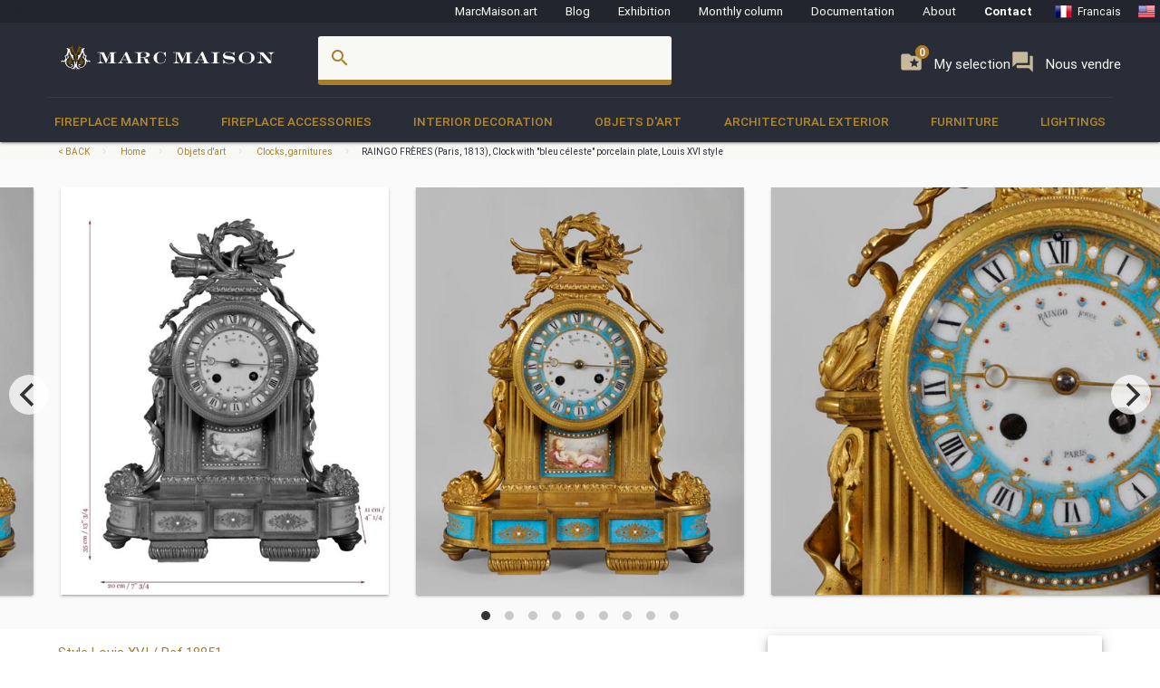

--- FILE ---
content_type: text/html; charset=UTF-8
request_url: https://www.marcmaison.com/objets-d-art-19th-century-paintings-and-furniture/clocks-garnitures/raingo-freres-paris-1813-clock-with-bleu-celeste-porcelain-plate-louis-xvi-style
body_size: 17101
content:

<!DOCTYPE html>
<html prefix="og: http://ogp.me/ns#" lang='en'>
    <head>
        <meta charset="UTF-8"/>
        <title>
                                RAINGO FRÈRES (Paris, 1813), Clock with &quot;bleu céleste&quot; porcelain plate, Louis XVI style - Clocks, garnitures        </title>
        
                <meta name="description" content="RAINGO FRÈRES (Paris, 1813), Clock with &quot;bleu céleste&quot; porcelain plate, Louis XVI style - Clocks, garnitures"/>
                        <meta name="keywords" content=" Louis XVI 19th Century Objets d'art Clocks, garnitures"/>
                <meta name="robots" content="index, follow"/>
        <link rel="icon" href="/favicon.ico" type="image/x-icon" />
        <link rel="shortcut icon" href="/favicon.ico" type="image/x-icon" />
        <link rel="apple-touch-icon" sizes="57x57" href="/apple-icon-57x57.png">
        <link rel="apple-touch-icon" sizes="60x60" href="/apple-icon-60x60.png">
        <link rel="apple-touch-icon" sizes="72x72" href="/apple-icon-72x72.png">
        <link rel="apple-touch-icon" sizes="76x76" href="/apple-icon-76x76.png">
        <link rel="apple-touch-icon" sizes="114x114" href="/apple-icon-114x114.png">
        <link rel="apple-touch-icon" sizes="120x120" href="/apple-icon-120x120.png">
        <link rel="apple-touch-icon" sizes="144x144" href="/apple-icon-144x144.png">
        <link rel="apple-touch-icon" sizes="152x152" href="/apple-icon-152x152.png">
        <link rel="apple-touch-icon" sizes="180x180" href="/apple-icon-180x180.png">
        <link rel="icon" type="image/png" sizes="192x192"  href="/android-icon-192x192.png">
        <link rel="icon" type="image/png" sizes="32x32" href="/favicon-32x32.png">
        <link rel="icon" type="image/png" sizes="96x96" href="/favicon-96x96.png">
        <link rel="icon" type="image/png" sizes="16x16" href="/favicon-16x16.png">
        <link rel="manifest" href="/manifest.json">
        <meta name="msapplication-TileColor" content="#292D38">
        <meta name="msapplication-TileImage" content="/ms-icon-144x144.png">
        <meta name="theme-color" content="#292D38">

        <meta name="viewport" content="width=device-width, initial-scale=1, maximum-scale=5.0">

        <!-- CSS-->
        <link href="https://fonts.googleapis.com/icon?family=Material+Icons" rel="stylesheet">
        <link href="https://maxcdn.bootstrapcdn.com/font-awesome/4.7.0/css/font-awesome.min.css" type="text/css" rel="stylesheet" media="screen,projection">
        <link href="/css/materialize.css" type="text/css" rel="stylesheet" media="screen,projection">

        
                <!--page item view-->
        
<!-- OPEN GRAPH METATAGS GOOD FOR PINTEREST RICH PINS
============================================= -->
<meta property="og:title" content="RAINGO FRÈRES (Paris, 1813), Clock with &quot;bleu céleste&quot; porcelain plate, Louis XVI style - Clocks, garnitures" />
<meta property="og:description" content="" />
<meta property="og:type" content="product" />
<meta property="og:url" content="https://www.marcmaison.com/items/view/raingo-freres-paris-1813-clock-with-bleu-celeste-porcelain-plate-louis-xvi-style" />
<meta property="og:site_name" content="Marc Maison" />
<meta property="og:availability" content="instock" />
<meta property="og:image" content="https://www.marcmaison.com/visuals/18851/_01_big.jpg"/>
<meta property="og:image" content="https://www.marcmaison.com/visuals/18851/_02_big.jpg"/>
<meta property="og:image" content="https://www.marcmaison.com/visuals/18851/_03_big.jpg"/>
<meta property="og:image" content="https://www.marcmaison.com/visuals/18851/_04_big.jpg"/>
<meta property="og:image" content="https://www.marcmaison.com/visuals/18851/_05_big.jpg"/>
<meta property="og:image" content="https://www.marcmaison.com/visuals/18851/_06_big.jpg"/>
<meta property="og:image" content="https://www.marcmaison.com/visuals/18851/_07_big.jpg"/>
<meta property="og:image" content="https://www.marcmaison.com/visuals/18851/_08_big.jpg"/>
<meta property="og:image" content="https://www.marcmaison.com/visuals/18851/_09_big.jpg"/>
<meta property="og:price:amount" content=" 3 450" />
<meta property="og:price:standard_amount" content=" 3 450" />
<meta property="og:price:currency" content="USD" />
<!--
<meta property="og:see_also"
content="" />
<meta property="product:color" content="todo" >
<meta property="product:color:map" content="todo" >
--!>

<!-- TWITTER METATAGS GOOD FOR SEO
============================================= -->
<meta name=”twitter:card” content=”summary”>
<meta name=”twitter:site” content=”DaisyMarcMaison”>
<!--<meta name=”twitter:url” content=”https://www.marcmaison.com”>-->
<meta name=”twitter:title” content=”RAINGO FRÈRES (Paris, 1813), Clock with &quot;bleu céleste&quot; porcelain plate, Louis XVI style”>
<meta name=”twitter:image” content=”https://www.marcmaison.com/visuals/RAINGO_FReRES__Paris__1813___Clock_with__quot_bleu_celeste_quot__porcelain_plate__Louis_XVI_style.jpg”>    


        

<!-- SCHEMA.ORG MICROTAGS : Items>view
    ============================================= -->
<script type="application/ld+json">
{"@context": "https://schema.org","@type": "Product","name": "RAINGO FRÈRES (Paris, 1813), Clock with &quot;bleu céleste&quot; porcelain plate, Louis XVI style","identifier": "18851","description": " ","image": "https://www.marcmaison.com/visuals/18851/RAINGO_FReRES__Paris__1813___Clock_with__quot_bleu_celeste_quot__porcelain_plate__Louis_XVI_style.jpg","itemCondition": "In good condition. Patina build over the years. An enamel plate is slightly damaged (restoration possible).","category": "Objets d'art > Clocks, garnitures","offers": {"@type": "Offer","itemCondition": "https://schema.org/UsedCondition","availability": "https://schema.org/InStock","price": "€ 3 450","priceCurrency": "USD","seller": {"@type": "FurnitureStore","image": "https://www.marcmaison.com/img/brand/marcmaison-brand-letters-invert.svg","name": "Marc Maison Galerie","address": {"@type": "PostalAddress","streetAddress": "120 rue des Rosiers","addressLocality": "Saint-Ouen","addressRegion": "Seine Saint Denis","postalCode": "93400","addressCountry": "FR","telephone": "+33.1.42.25.12.79"}}},"brand": {"@type": "Person","name": "Marc Maison"},"width": "7''&nbsp;⅞&nbsp;&nbsp;20cm","height": "13''&nbsp;¾&nbsp;&nbsp;35cm","depth": "4''&nbsp;⅜&nbsp;&nbsp;11cm"}</script>        
        <script src="https://maps.googleapis.com/maps/api/js?sensor=false" type="text/javascript"></script>
        <!--<script type="text/javascript" src="/js/jquery.noty.packaged.min.js"></script> -->

    </head>
    <body>
    
        <!-- HEADER ===================================================-->
<div class="fixed-action-btn hide-on-large-and-up">
  <a class="button--mobile-nav primary btn-floating btn-large waves-effect waves-light hide-on-large-only" href="#" data-activates="mobile-nav"><i class="material-icons large white-text">menu</i></a>
</div>
<header class="cd-auto-hide-header">
  <nav class="navLevel1 hide-on-med-and-down">

      <a class="navLevel1-account modal-trigger" href="#login">
        <i class="material-icons">account_box</i> &nbsp;&nbsp;
      </a>

    <!-- <div style="justify-content: space-between"> -->
      <a href="https://marcmaison.art">MarcMaison.art</a>
      <a href="https://blog.marcmaison.com">Blog</a>
      <!--   controller Items, action byexposition, title Monthly column -->
      <a href="https://marc-maison.fr/expos">Exhibition</a>
      <a href="https://www.marcmaison.com/monthly-column-antiques">Monthly column</a>
      <a href="/architectural-antiques-resources-index">Documentation</a>
      <!-- &nbsp;&nbsp;&nbsp;||&nbsp;&nbsp;&nbsp; -->
      <a href="/about">About</a>
      <!-- &nbsp;&nbsp;&nbsp;||&nbsp;&nbsp;&nbsp; -->
      <a class="strong" href="/contact">Contact</a>
      <!-- &nbsp;&nbsp;&nbsp;||&nbsp;&nbsp;&nbsp;&nbsp;&nbsp;&nbsp; -->
      
<div class="navLevel1-langs">

<ul class="navLevel1-flags">
<li><a href="http://www.marcmaison.fr:/objets-d-art-19th-century-paintings-and-furniture/pendules-garnitures/freres-raingo-paris-1813-pendule-a-plaques-de-porcelaines-bleu-celeste-dans-le-gout-louis-xvi"><img src="/img/flags/fr.png" alt="fr"><span class="hide-on-small-only">Francais</span></a></li>
<li><a href="http://www.marcmaison.com:/objets-d-art-19th-century-paintings-and-furniture/clocks-garnitures/raingo-freres-paris-1813-clock-with-bleu-celeste-porcelain-plate-louis-xvi-style"><img src="/img/flags/us.png" alt="en"><span class="hide-on-small-only">English</span></a></li>
<li><a href="http://www.marcmaison.com:/objets-d-art-19th-century-paintings-and-furniture/clocks-garnitures/raingo-freres-paris-1813-clock-with-bleu-celeste-porcelain-plate-louis-xvi-style"><img src="/img/flags/ru.png" alt="ru"><span class="hide-on-small-only">Russian</span></a></li>
</ul>
&nbsp;&nbsp;|&nbsp;&nbsp;
<div id="google_translate_element">
<script type="text/javascript">
var duplicate_google_translate_counter = 0;//this stops google adding button multiple times
   
function googleTranslateElementInit() {
    if (duplicate_google_translate_counter == 0) {
        new google.translate.TranslateElement({pageLanguage: 'en', 
                layout: google.translate.TranslateElement.InlineLayout.SIMPLE, 
                autoDisplay: false}, 'google_translate_element');
    }
    duplicate_google_translate_counter++;
}
</script>
<script type="text/javascript" src="//translate.google.com/translate_a/element.js?cb=googleTranslateElementInit"></script>
</div>
</div>    <!-- </div> -->
  </nav>
  <nav class="navLevel2">
    <div class="container">
      <div class="row">
        <div class="col s8 m5 l3">
          <div class="brand-logo valign-wrapper">
            <a href="/">
              <img class="responsive-img" src="/img/brand/marcmaison-brand.svg" alt="Marc Maison Logo">
            </a>
          </div>
        </div>
        <div class="col s2 m6 l6 hide-on-med-and-down">
          <!-- search bar-->
          <form id="autocomplete-search-form" method="POST" action="/search">
            <div class="input-field col s12">
              <input class="autocomplete" id="autocomplete-input" name="autocomplete-input" type="text" >
              <label class="label-icon" for="autocomplete-input"><i class="material-icons">search</i></label><i id="autocomplete-reset" class="material-icons">close</i>
            </div>
          </form>
        </div>
        <div class="col s4 m3 l3 push-s3 push-m6 push-l1 wishlist-padding hide-on-med-and-down" style="display:flex;gap:10px">
          <p>
            <a class="selection" href="/add-to-my-whishlist">
              <i class="material-icons">folder_special </i>
              <span>My selection</span>
              <span class="badge--selection">0</span>
            </a>
          </p>
          <p>
            <a class="selection" href="https://marc-maison.fr/ventes">
              <i class="material-icons">forum </i>
              <span>Nous vendre</span>
              <span class="badge--selection">0</span>
            </a>
          </p>
        </div>
      </div>
    </div>
  </nav>
  <nav class="navLevel3 hide-on-med-and-down">
  <div class="container">
    <div class="row">
      <ul class="bordure">
                        <li class="dropdown"><a class="dropdown-menu" href="/Fireplace-Mantels">Fireplace Mantels</a>
          <div class="navLevel3-dropdownContent">
            <div class="navLevel3-dropdownContent--sousCat">
                            <ul class="sousCategories">
                <li class="sousCat valign-wrapper mm-blanc darken-1">
                  <h1>
                    Fireplace Mantels                  <br>
                  <a class="btn waves-effect waves-light btn-block left-align " href="/Fireplace-Mantels">See all<i class="material-icons">chevron_right </i></a>
                  </h1>
                </li>

                                <li class="sousCat">
                  <a class="sousCat--vig" href="/Fireplace-Mantels/marble">
                    <img class="img-responsive ezload" src="/categories/home_cat_cm.png"  data-src="/categories/home_cat_cm.png" alt="Fireplace Mantels > Marble Menu" width="100%">
                    <p class="strong uppercase">Marble</p>
                    </a>
                  </li>
                                <li class="sousCat">
                  <a class="sousCat--vig" href="/Fireplace-Mantels/stone">
                    <img class="img-responsive ezload" src="/categories/home_cat_cp.png"  data-src="/categories/home_cat_cp.png" alt="Fireplace Mantels > Stone Menu" width="100%">
                    <p class="strong uppercase">Stone</p>
                    </a>
                  </li>
                                <li class="sousCat">
                  <a class="sousCat--vig" href="/Fireplace-Mantels/wood">
                    <img class="img-responsive ezload" src="/categories/home_cat_cb.png"  data-src="/categories/home_cat_cb.png" alt="Fireplace Mantels > Wood Menu" width="100%">
                    <p class="strong uppercase">Wood</p>
                    </a>
                  </li>
                                <li class="sousCat">
                  <a class="sousCat--vig" href="/Fireplace-Mantels/ceramic-iron">
                    <img class="img-responsive ezload" src="/categories/home_cat_ca.png"  data-src="/categories/home_cat_ca.png" alt="Fireplace Mantels > Ceramic-iron Menu" width="100%">
                    <p class="strong uppercase">Ceramic-iron</p>
                    </a>
                  </li>
                                                              </ul>
            </div>
          </div>
        </li>
              <li class="dropdown"><a class="dropdown-menu" href="/Fireplace-Accessories">Fireplace accessories</a>
          <div class="navLevel3-dropdownContent">
            <div class="navLevel3-dropdownContent--sousCat">
                            <ul class="sousCategories">
                <li class="sousCat valign-wrapper mm-blanc darken-1">
                  <h1>
                    Fireplace accessories                  <br>
                  <a class="btn waves-effect waves-light btn-block left-align " href="/Fireplace-Accessories">See all<i class="material-icons">chevron_right </i></a>
                  </h1>
                </li>

                                <li class="sousCat">
                  <a class="sousCat--vig" href="/Fireplace-Accessories/fire-screen">
                    <img class="img-responsive ezload" src="/categories/home_cat_me.png"  data-src="/categories/home_cat_me.png" alt="Fireplace accessories > Fire screen Menu" width="100%">
                    <p class="strong uppercase">Fire screen</p>
                    </a>
                  </li>
                                <li class="sousCat">
                  <a class="sousCat--vig" href="/Fireplace-Accessories/accessories">
                    <img class="img-responsive ezload" src="/categories/home_cat_ms.png"  data-src="/categories/home_cat_ms.png" alt="Fireplace accessories > Accessories Menu" width="100%">
                    <p class="strong uppercase">Accessories</p>
                    </a>
                  </li>
                                <li class="sousCat">
                  <a class="sousCat--vig" href="/Fireplace-Accessories/firebacks">
                    <img class="img-responsive ezload" src="/categories/home_cat_mp.png"  data-src="/categories/home_cat_mp.png" alt="Fireplace accessories > Firebacks Menu" width="100%">
                    <p class="strong uppercase">Firebacks</p>
                    </a>
                  </li>
                                <li class="sousCat">
                  <a class="sousCat--vig" href="/Fireplace-Accessories/firedogs-andirons">
                    <img class="img-responsive ezload" src="/categories/home_cat_mc.png"  data-src="/categories/home_cat_mc.png" alt="Fireplace accessories > Firedogs, andirons Menu" width="100%">
                    <p class="strong uppercase">Firedogs, andirons</p>
                    </a>
                  </li>
                                                <li class="sousCat">
                                    <a class="sousCat--vig" href="/Interior-Decoration/overmantels-and-mirrors">
                    <img class="img-responsive ezload" src="/categories/home_cat_id.png"  data-src="/categories/home_cat_id.png" alt="Interior Decoration > Overmantels and mirrors Menu" width="100%">
                    <p class="strong uppercase">Overmantels and mirrors</p>
                    </a>
                  </li>
                                              </ul>
            </div>
          </div>
        </li>
              <li class="dropdown"><a class="dropdown-menu" href="/Interior-Decoration">Interior Decoration</a>
          <div class="navLevel3-dropdownContent">
            <div class="navLevel3-dropdownContent--sousCat">
                            <ul class="sousCategories">
                <li class="sousCat valign-wrapper mm-blanc darken-1">
                  <h1>
                    Interior Decoration                  <br>
                  <a class="btn waves-effect waves-light btn-block left-align " href="/Interior-Decoration">See all<i class="material-icons">chevron_right </i></a>
                  </h1>
                </li>

                                <li class="sousCat">
                  <a class="sousCat--vig" href="/Interior-Decoration/overmantels-and-mirrors">
                    <img class="img-responsive ezload" src="/categories/home_cat_id.png"  data-src="/categories/home_cat_id.png" alt="Interior Decoration > Overmantels and mirrors Menu" width="100%">
                    <p class="strong uppercase">Overmantels and mirrors</p>
                    </a>
                  </li>
                                <li class="sousCat">
                  <a class="sousCat--vig" href="/Interior-Decoration/antique-doors">
                    <img class="img-responsive ezload" src="/categories/home_cat_ip.png"  data-src="/categories/home_cat_ip.png" alt="Interior Decoration > Doors Menu" width="100%">
                    <p class="strong uppercase">Doors</p>
                    </a>
                  </li>
                                <li class="sousCat">
                  <a class="sousCat--vig" href="/Interior-Decoration/floors">
                    <img class="img-responsive ezload" src="/categories/home_cat_if.png"  data-src="/categories/home_cat_if.png" alt="Interior Decoration > Floors Menu" width="100%">
                    <p class="strong uppercase">Floors</p>
                    </a>
                  </li>
                                <li class="sousCat">
                  <a class="sousCat--vig" href="/Interior-Decoration/antique-paneled-rooms">
                    <img class="img-responsive ezload" src="/categories/home_cat_ib.png"  data-src="/categories/home_cat_ib.png" alt="Interior Decoration > Paneled rooms Menu" width="100%">
                    <p class="strong uppercase">Paneled rooms</p>
                    </a>
                  </li>
                                <li class="sousCat">
                  <a class="sousCat--vig" href="/Interior-Decoration/architectural-elements-doors-staircase">
                    <img class="img-responsive ezload" src="/categories/home_cat_ia.png"  data-src="/categories/home_cat_ia.png" alt="Interior Decoration > Architectural elements, staircase, columns Menu" width="100%">
                    <p class="strong uppercase">Architectural elements, staircase, columns</p>
                    </a>
                  </li>
                                <li class="sousCat">
                  <a class="sousCat--vig" href="/Interior-Decoration/stained-glasses">
                    <img class="img-responsive ezload" src="/categories/home_cat_iv.png"  data-src="/categories/home_cat_iv.png" alt="Interior Decoration > Stained glasses Menu" width="100%">
                    <p class="strong uppercase">Stained glasses</p>
                    </a>
                  </li>
                                                              </ul>
            </div>
          </div>
        </li>
              <li class="dropdown"><a class="dropdown-menu" href="/objets-d-art-19th-century-paintings-and-furniture">Objets d'art</a>
          <div class="navLevel3-dropdownContent">
            <div class="navLevel3-dropdownContent--sousCat">
                            <ul class="sousCategories">
                <li class="sousCat valign-wrapper mm-blanc darken-1">
                  <h1>
                    Objets d'art                  <br>
                  <a class="btn waves-effect waves-light btn-block left-align " href="/objets-d-art-19th-century-paintings-and-furniture">See all<i class="material-icons">chevron_right </i></a>
                  </h1>
                </li>

                                <li class="sousCat">
                  <a class="sousCat--vig" href="/objets-d-art-19th-century-paintings-and-furniture/objects">
                    <img class="img-responsive ezload" src="/categories/home_cat_oo.png"  data-src="/categories/home_cat_oo.png" alt="Objets d'art > Objects Menu" width="100%">
                    <p class="strong uppercase">Objects</p>
                    </a>
                  </li>
                                <li class="sousCat">
                  <a class="sousCat--vig" href="/objets-d-art-19th-century-paintings-and-furniture/sculpture">
                    <img class="img-responsive ezload" src="/categories/home_cat_os.png"  data-src="/categories/home_cat_os.png" alt="Objets d'art > Sculpture Menu" width="100%">
                    <p class="strong uppercase">Sculpture</p>
                    </a>
                  </li>
                                <li class="sousCat">
                  <a class="sousCat--vig" href="/objets-d-art-19th-century-paintings-and-furniture/clocks-garnitures">
                    <img class="img-responsive ezload" src="/categories/home_cat_oh.png"  data-src="/categories/home_cat_oh.png" alt="Objets d'art > Clocks, garnitures Menu" width="100%">
                    <p class="strong uppercase">Clocks, garnitures</p>
                    </a>
                  </li>
                                <li class="sousCat">
                  <a class="sousCat--vig" href="/objets-d-art-19th-century-paintings-and-furniture/tableaux">
                    <img class="img-responsive ezload" src="/categories/home_cat_ot.png"  data-src="/categories/home_cat_ot.png" alt="Objets d'art > Paintings Menu" width="100%">
                    <p class="strong uppercase">Paintings</p>
                    </a>
                  </li>
                                <li class="sousCat">
                  <a class="sousCat--vig" href="/objets-d-art-19th-century-paintings-and-furniture/ceramic-porcelain-faience">
                    <img class="img-responsive ezload" src="/categories/home_cat_oc.png"  data-src="/categories/home_cat_oc.png" alt="Objets d'art > Ceramic, porcelain, faience Menu" width="100%">
                    <p class="strong uppercase">Ceramic, porcelain, faience</p>
                    </a>
                  </li>
                                <li class="sousCat">
                  <a class="sousCat--vig" href="/objets-d-art-19th-century-paintings-and-furniture/enamels">
                    <img class="img-responsive ezload" src="/categories/home_cat_oe.png"  data-src="/categories/home_cat_oe.png" alt="Objets d'art > Enamels Menu" width="100%">
                    <p class="strong uppercase">Enamels</p>
                    </a>
                  </li>
                                                              </ul>
            </div>
          </div>
        </li>
              <li class="dropdown"><a class="dropdown-menu" href="/Architectural-Exterior">Architectural Exterior</a>
          <div class="navLevel3-dropdownContent">
            <div class="navLevel3-dropdownContent--sousCat">
                            <ul class="sousCategories">
                <li class="sousCat valign-wrapper mm-blanc darken-1">
                  <h1>
                    Architectural Exterior                  <br>
                  <a class="btn waves-effect waves-light btn-block left-align " href="/Architectural-Exterior">See all<i class="material-icons">chevron_right </i></a>
                  </h1>
                </li>

                                <li class="sousCat">
                  <a class="sousCat--vig" href="/Architectural-Exterior/fountains-wells-basins">
                    <img class="img-responsive ezload" src="/categories/home_cat_aw.png"  data-src="/categories/home_cat_aw.png" alt="Architectural Exterior > Fountains, wells, basins  Menu" width="100%">
                    <p class="strong uppercase">Fountains, wells, basins </p>
                    </a>
                  </li>
                                <li class="sousCat">
                  <a class="sousCat--vig" href="/Architectural-Exterior/doors">
                    <img class="img-responsive ezload" src="/categories/home_cat_ap.png"  data-src="/categories/home_cat_ap.png" alt="Architectural Exterior > Doors Menu" width="100%">
                    <p class="strong uppercase">Doors</p>
                    </a>
                  </li>
                                <li class="sousCat">
                  <a class="sousCat--vig" href="/Architectural-Exterior/garden-antiques-statues">
                    <img class="img-responsive ezload" src="/categories/home_cat_aq.png"  data-src="/categories/home_cat_aq.png" alt="Architectural Exterior > Statues Menu" width="100%">
                    <p class="strong uppercase">Statues</p>
                    </a>
                  </li>
                                <li class="sousCat">
                  <a class="sousCat--vig" href="/Architectural-Exterior/monumental-and-structures">
                    <img class="img-responsive ezload" src="/categories/home_cat_as.png"  data-src="/categories/home_cat_as.png" alt="Architectural Exterior > Monumental  and structures Menu" width="100%">
                    <p class="strong uppercase">Monumental  and structures</p>
                    </a>
                  </li>
                                <li class="sousCat">
                  <a class="sousCat--vig" href="/Architectural-Exterior/garden-ornaments-vases-gardeners-urns">
                    <img class="img-responsive ezload" src="/categories/home_cat_aj.png"  data-src="/categories/home_cat_aj.png" alt="Architectural Exterior > Garden ornaments, Vases, Gardeners, urns Menu" width="100%">
                    <p class="strong uppercase">Garden ornaments, Vases, Gardeners, urns</p>
                    </a>
                  </li>
                                <li class="sousCat">
                  <a class="sousCat--vig" href="/Architectural-Exterior/garden-furniture">
                    <img class="img-responsive ezload" src="/categories/home_cat_am.png"  data-src="/categories/home_cat_am.png" alt="Architectural Exterior > Garden furniture Menu" width="100%">
                    <p class="strong uppercase">Garden furniture</p>
                    </a>
                  </li>
                                                              </ul>
            </div>
          </div>
        </li>
              <li class="dropdown"><a class="dropdown-menu" href="/19th-century-french-furniture">Furniture</a>
          <div class="navLevel3-dropdownContent">
            <div class="navLevel3-dropdownContent--sousCat">
                            <ul class="sousCategories">
                <li class="sousCat valign-wrapper mm-blanc darken-1">
                  <h1>
                    Furniture                  <br>
                  <a class="btn waves-effect waves-light btn-block left-align " href="/19th-century-french-furniture">See all<i class="material-icons">chevron_right </i></a>
                  </h1>
                </li>

                                <li class="sousCat">
                  <a class="sousCat--vig" href="/19th-century-french-furniture/antique-bookcase-desk-vitrine">
                    <img class="img-responsive ezload" src="/categories/home_cat_fb.png"  data-src="/categories/home_cat_fb.png" alt="Furniture > Bookcases, desks, Vitrines Menu" width="100%">
                    <p class="strong uppercase">Bookcases, desks, Vitrines</p>
                    </a>
                  </li>
                                <li class="sousCat">
                  <a class="sousCat--vig" href="/19th-century-french-furniture/gueridon-stand-pedestal-sellette-antique">
                    <img class="img-responsive ezload" src="/categories/home_cat_fg.png"  data-src="/categories/home_cat_fg.png" alt="Furniture > Gueridons, Stands, Pedestals, Console Menu" width="100%">
                    <p class="strong uppercase">Gueridons, Stands, Pedestals, Console</p>
                    </a>
                  </li>
                                <li class="sousCat">
                  <a class="sousCat--vig" href="/19th-century-french-furniture/continental-seating-armchairs-salon">
                    <img class="img-responsive ezload" src="/categories/home_cat_ff.png"  data-src="/categories/home_cat_ff.png" alt="Furniture > Seating, Armchairs, Salon suites Menu" width="100%">
                    <p class="strong uppercase">Seating, Armchairs, Salon suites</p>
                    </a>
                  </li>
                                <li class="sousCat">
                  <a class="sousCat--vig" href="/19th-century-french-furniture/antique-dining-room-sets">
                    <img class="img-responsive ezload" src="/categories/home_cat_ft.png"  data-src="/categories/home_cat_ft.png" alt="Furniture > Antique Dining Room Sets Menu" width="100%">
                    <p class="strong uppercase">Antique Dining Room Sets</p>
                    </a>
                  </li>
                                <li class="sousCat">
                  <a class="sousCat--vig" href="/19th-century-french-furniture/bedroom-bed">
                    <img class="img-responsive ezload" src="/categories/home_cat_fl.png"  data-src="/categories/home_cat_fl.png" alt="Furniture > Bedroom, Bed Menu" width="100%">
                    <p class="strong uppercase">Bedroom, Bed</p>
                    </a>
                  </li>
                                                              </ul>
            </div>
          </div>
        </li>
              <li class="dropdown"><a class="dropdown-menu" href="/antique-lightings-lamps-chandelier">Lightings</a>
          <div class="navLevel3-dropdownContent">
            <div class="navLevel3-dropdownContent--sousCat">
                            <ul class="sousCategories">
                <li class="sousCat valign-wrapper mm-blanc darken-1">
                  <h1>
                    Lightings                  <br>
                  <a class="btn waves-effect waves-light btn-block left-align " href="/antique-lightings-lamps-chandelier">See all<i class="material-icons">chevron_right </i></a>
                  </h1>
                </li>

                                <li class="sousCat">
                  <a class="sousCat--vig" href="/antique-lightings-lamps-chandelier/appliques-sconces">
                    <img class="img-responsive ezload" src="/categories/home_cat_la.png"  data-src="/categories/home_cat_la.png" alt="Lightings > Appliques, sconces Menu" width="100%">
                    <p class="strong uppercase">Appliques, sconces</p>
                    </a>
                  </li>
                                <li class="sousCat">
                  <a class="sousCat--vig" href="/antique-lightings-lamps-chandelier/candelabras-candlesticks">
                    <img class="img-responsive ezload" src="/categories/home_cat_lb.png"  data-src="/categories/home_cat_lb.png" alt="Lightings > Candelabras, candlesticks Menu" width="100%">
                    <p class="strong uppercase">Candelabras, candlesticks</p>
                    </a>
                  </li>
                                <li class="sousCat">
                  <a class="sousCat--vig" href="/antique-lightings-lamps-chandelier/chandeliers-ceiling-lamps">
                    <img class="img-responsive ezload" src="/categories/home_cat_lc.png"  data-src="/categories/home_cat_lc.png" alt="Lightings > Chandeliers, ceiling lamps Menu" width="100%">
                    <p class="strong uppercase">Chandeliers, ceiling lamps</p>
                    </a>
                  </li>
                                <li class="sousCat">
                  <a class="sousCat--vig" href="/antique-lightings-lamps-chandelier/standing-lamps-torchers">
                    <img class="img-responsive ezload" src="/categories/home_cat_lt.png"  data-src="/categories/home_cat_lt.png" alt="Lightings > Lamps, standing lamps, torchers Menu" width="100%">
                    <p class="strong uppercase">Lamps, standing lamps, torchers</p>
                    </a>
                  </li>
                                                              </ul>
            </div>
          </div>
        </li>
                </ul>
    </div>
  </div>
</nav></header>
<!-- AUTO-HIDE-HEADER =========================================-->

<!-- MOBILE ===========================================-->

<div id="mobile-nav" class="side-nav">
  <div class="row title">
    <div class="col s6">
      <h5 class="title--name primary-text">Menu</h5>
    </div>
    <div class="col s4">
      <a href="#" class="title--close right"> <span>close</span><i class="material-icons">close</i></a>
    </div>
  </div>

  <div class="row">
    <div class="col s12">
      <a href="#" class="button--mobile-categ btn btn-large secondary darken-2 primary-text" data-activates="mobile-categ">
        <i class="material-icons">view_module</i> Categories</a>
    </div>
    <div class="col s12">
      <a href="#" class="button--mobile-search btn btn-large secondary darken-2 primary-text" data-activates="mobile-search">
        <i class="material-icons">search</i> Rechercher</a>
    </div>
    <div class="col s12">
      <a href="/add-to-my-whishlist" class="btn btn-large secondary darken-2 primary-text">
        <i class="material-icons">folder_special</i> My selection (0)</a>
    </div>
    <div class="col s12">
      <a href="#" class="button--mobile-more btn btn-large secondary darken-2 primary-text" data-activates="mobile-more">
        <i class="material-icons">more</i> And also...</a>
    </div>
    <div class="col s12">
      <a href="#" class="button--mobile-contact btn btn-flat darken-2 primary-text" data-activates="mobile-contact">
        <i class="material-icons">mail</i> Contact</a>
    </div>
    <div class="col s12">
      <a href="/about" class="btn btn-flat  darken-2 primary-text">
        About</a>
    </div>
  </div>
  <div class="row center-align">
    
<div class="navLevel1-langs">

<ul class="navLevel1-flags">
<li><a href="http://www.marcmaison.fr:/objets-d-art-19th-century-paintings-and-furniture/pendules-garnitures/freres-raingo-paris-1813-pendule-a-plaques-de-porcelaines-bleu-celeste-dans-le-gout-louis-xvi"><img src="/img/flags/fr.png" alt="fr"><span class="hide-on-small-only">Francais</span></a></li>
<li><a href="http://www.marcmaison.com:/objets-d-art-19th-century-paintings-and-furniture/clocks-garnitures/raingo-freres-paris-1813-clock-with-bleu-celeste-porcelain-plate-louis-xvi-style"><img src="/img/flags/us.png" alt="en"><span class="hide-on-small-only">English</span></a></li>
<li><a href="http://www.marcmaison.com:/objets-d-art-19th-century-paintings-and-furniture/clocks-garnitures/raingo-freres-paris-1813-clock-with-bleu-celeste-porcelain-plate-louis-xvi-style"><img src="/img/flags/ru.png" alt="ru"><span class="hide-on-small-only">Russian</span></a></li>
</ul>
&nbsp;&nbsp;|&nbsp;&nbsp;
<div id="google_translate_element">
<script type="text/javascript">
var duplicate_google_translate_counter = 0;//this stops google adding button multiple times
   
function googleTranslateElementInit() {
    if (duplicate_google_translate_counter == 0) {
        new google.translate.TranslateElement({pageLanguage: 'en', 
                layout: google.translate.TranslateElement.InlineLayout.SIMPLE, 
                autoDisplay: false}, 'google_translate_element');
    }
    duplicate_google_translate_counter++;
}
</script>
<script type="text/javascript" src="//translate.google.com/translate_a/element.js?cb=googleTranslateElementInit"></script>
</div>
</div>  </div>
  <div class="row">

    <a href="/admin/manager" class="btn btn-flat darken-2 primary-text">
        <i class="material-icons">account_box</i></a>
  </div>
</div>

<div class="side-nav" id="mobile-categ">
  <div class="row title">
    <div class="col s6">
      <h5 class="title--name primary-text">Categories</h5>
    </div>
    <div class="col s6">
      <a class="title--close right" href="#"><i class="material-icons">chevron_left</i> Back</a>
    </div>
  </div>
  <div class="row">
    <div class="s12">
      <ul data-collapsible="accordion" class="collapsible collapsible-accordion">
                              <li>
              <a class="collapsible-header uppercase white-text" href=#""><i class="material-icons medium">chevron_right</i>Fireplace Mantels</a>
              <div class="collapsible-body">
                                <ul>
                                      <li>
                      <a class="primary-text" href="/Fireplace-Mantels/marble"> 
                        <i class="material-icons primary-text">chevron_right</i> Marble                      </a>
                    </li>
                                      <li>
                      <a class="primary-text" href="/Fireplace-Mantels/stone"> 
                        <i class="material-icons primary-text">chevron_right</i> Stone                      </a>
                    </li>
                                      <li>
                      <a class="primary-text" href="/Fireplace-Mantels/wood"> 
                        <i class="material-icons primary-text">chevron_right</i> Wood                      </a>
                    </li>
                                      <li>
                      <a class="primary-text" href="/Fireplace-Mantels/ceramic-iron"> 
                        <i class="material-icons primary-text">chevron_right</i> Ceramic-iron                      </a>
                    </li>
                                    <li>
                    <a class="btn white-text" href="/Fireplace-Mantels"> view all</a>
                  </li>
                </ul>
              </div>
            </li>
                      <li>
              <a class="collapsible-header uppercase white-text" href=#""><i class="material-icons medium">chevron_right</i>Fireplace accessories</a>
              <div class="collapsible-body">
                                <ul>
                                      <li>
                      <a class="primary-text" href="/Fireplace-Accessories/fire-screen"> 
                        <i class="material-icons primary-text">chevron_right</i> Fire screen                      </a>
                    </li>
                                      <li>
                      <a class="primary-text" href="/Fireplace-Accessories/accessories"> 
                        <i class="material-icons primary-text">chevron_right</i> Accessories                      </a>
                    </li>
                                      <li>
                      <a class="primary-text" href="/Fireplace-Accessories/firebacks"> 
                        <i class="material-icons primary-text">chevron_right</i> Firebacks                      </a>
                    </li>
                                      <li>
                      <a class="primary-text" href="/Fireplace-Accessories/firedogs-andirons"> 
                        <i class="material-icons primary-text">chevron_right</i> Firedogs, andirons                      </a>
                    </li>
                                    <li>
                    <a class="btn white-text" href="/Fireplace-Accessories"> view all</a>
                  </li>
                </ul>
              </div>
            </li>
                      <li>
              <a class="collapsible-header uppercase white-text" href=#""><i class="material-icons medium">chevron_right</i>Interior Decoration</a>
              <div class="collapsible-body">
                                <ul>
                                      <li>
                      <a class="primary-text" href="/Interior-Decoration/overmantels-and-mirrors"> 
                        <i class="material-icons primary-text">chevron_right</i> Overmantels and mirrors                      </a>
                    </li>
                                      <li>
                      <a class="primary-text" href="/Interior-Decoration/antique-doors"> 
                        <i class="material-icons primary-text">chevron_right</i> Doors                      </a>
                    </li>
                                      <li>
                      <a class="primary-text" href="/Interior-Decoration/floors"> 
                        <i class="material-icons primary-text">chevron_right</i> Floors                      </a>
                    </li>
                                      <li>
                      <a class="primary-text" href="/Interior-Decoration/antique-paneled-rooms"> 
                        <i class="material-icons primary-text">chevron_right</i> Paneled rooms                      </a>
                    </li>
                                      <li>
                      <a class="primary-text" href="/Interior-Decoration/architectural-elements-doors-staircase"> 
                        <i class="material-icons primary-text">chevron_right</i> Architectural elements, staircase, columns                      </a>
                    </li>
                                      <li>
                      <a class="primary-text" href="/Interior-Decoration/stained-glasses"> 
                        <i class="material-icons primary-text">chevron_right</i> Stained glasses                      </a>
                    </li>
                                    <li>
                    <a class="btn white-text" href="/Interior-Decoration"> view all</a>
                  </li>
                </ul>
              </div>
            </li>
                      <li>
              <a class="collapsible-header uppercase white-text" href=#""><i class="material-icons medium">chevron_right</i>Objets d'art</a>
              <div class="collapsible-body">
                                <ul>
                                      <li>
                      <a class="primary-text" href="/objets-d-art-19th-century-paintings-and-furniture/objects"> 
                        <i class="material-icons primary-text">chevron_right</i> Objects                      </a>
                    </li>
                                      <li>
                      <a class="primary-text" href="/objets-d-art-19th-century-paintings-and-furniture/sculpture"> 
                        <i class="material-icons primary-text">chevron_right</i> Sculpture                      </a>
                    </li>
                                      <li>
                      <a class="primary-text" href="/objets-d-art-19th-century-paintings-and-furniture/clocks-garnitures"> 
                        <i class="material-icons primary-text">chevron_right</i> Clocks, garnitures                      </a>
                    </li>
                                      <li>
                      <a class="primary-text" href="/objets-d-art-19th-century-paintings-and-furniture/tableaux"> 
                        <i class="material-icons primary-text">chevron_right</i> Paintings                      </a>
                    </li>
                                      <li>
                      <a class="primary-text" href="/objets-d-art-19th-century-paintings-and-furniture/ceramic-porcelain-faience"> 
                        <i class="material-icons primary-text">chevron_right</i> Ceramic, porcelain, faience                      </a>
                    </li>
                                      <li>
                      <a class="primary-text" href="/objets-d-art-19th-century-paintings-and-furniture/enamels"> 
                        <i class="material-icons primary-text">chevron_right</i> Enamels                      </a>
                    </li>
                                    <li>
                    <a class="btn white-text" href="/objets-d-art-19th-century-paintings-and-furniture"> view all</a>
                  </li>
                </ul>
              </div>
            </li>
                      <li>
              <a class="collapsible-header uppercase white-text" href=#""><i class="material-icons medium">chevron_right</i>Architectural Exterior</a>
              <div class="collapsible-body">
                                <ul>
                                      <li>
                      <a class="primary-text" href="/Architectural-Exterior/fountains-wells-basins"> 
                        <i class="material-icons primary-text">chevron_right</i> Fountains, wells, basins                       </a>
                    </li>
                                      <li>
                      <a class="primary-text" href="/Architectural-Exterior/doors"> 
                        <i class="material-icons primary-text">chevron_right</i> Doors                      </a>
                    </li>
                                      <li>
                      <a class="primary-text" href="/Architectural-Exterior/garden-antiques-statues"> 
                        <i class="material-icons primary-text">chevron_right</i> Statues                      </a>
                    </li>
                                      <li>
                      <a class="primary-text" href="/Architectural-Exterior/monumental-and-structures"> 
                        <i class="material-icons primary-text">chevron_right</i> Monumental  and structures                      </a>
                    </li>
                                      <li>
                      <a class="primary-text" href="/Architectural-Exterior/garden-ornaments-vases-gardeners-urns"> 
                        <i class="material-icons primary-text">chevron_right</i> Garden ornaments, Vases, Gardeners, urns                      </a>
                    </li>
                                      <li>
                      <a class="primary-text" href="/Architectural-Exterior/garden-furniture"> 
                        <i class="material-icons primary-text">chevron_right</i> Garden furniture                      </a>
                    </li>
                                    <li>
                    <a class="btn white-text" href="/Architectural-Exterior"> view all</a>
                  </li>
                </ul>
              </div>
            </li>
                      <li>
              <a class="collapsible-header uppercase white-text" href=#""><i class="material-icons medium">chevron_right</i>Furniture</a>
              <div class="collapsible-body">
                                <ul>
                                      <li>
                      <a class="primary-text" href="/19th-century-french-furniture/antique-bookcase-desk-vitrine"> 
                        <i class="material-icons primary-text">chevron_right</i> Bookcases, desks, Vitrines                      </a>
                    </li>
                                      <li>
                      <a class="primary-text" href="/19th-century-french-furniture/gueridon-stand-pedestal-sellette-antique"> 
                        <i class="material-icons primary-text">chevron_right</i> Gueridons, Stands, Pedestals, Console                      </a>
                    </li>
                                      <li>
                      <a class="primary-text" href="/19th-century-french-furniture/continental-seating-armchairs-salon"> 
                        <i class="material-icons primary-text">chevron_right</i> Seating, Armchairs, Salon suites                      </a>
                    </li>
                                      <li>
                      <a class="primary-text" href="/19th-century-french-furniture/antique-dining-room-sets"> 
                        <i class="material-icons primary-text">chevron_right</i> Antique Dining Room Sets                      </a>
                    </li>
                                      <li>
                      <a class="primary-text" href="/19th-century-french-furniture/bedroom-bed"> 
                        <i class="material-icons primary-text">chevron_right</i> Bedroom, Bed                      </a>
                    </li>
                                    <li>
                    <a class="btn white-text" href="/19th-century-french-furniture"> view all</a>
                  </li>
                </ul>
              </div>
            </li>
                      <li>
              <a class="collapsible-header uppercase white-text" href=#""><i class="material-icons medium">chevron_right</i>Lightings</a>
              <div class="collapsible-body">
                                <ul>
                                      <li>
                      <a class="primary-text" href="/antique-lightings-lamps-chandelier/appliques-sconces"> 
                        <i class="material-icons primary-text">chevron_right</i> Appliques, sconces                      </a>
                    </li>
                                      <li>
                      <a class="primary-text" href="/antique-lightings-lamps-chandelier/candelabras-candlesticks"> 
                        <i class="material-icons primary-text">chevron_right</i> Candelabras, candlesticks                      </a>
                    </li>
                                      <li>
                      <a class="primary-text" href="/antique-lightings-lamps-chandelier/chandeliers-ceiling-lamps"> 
                        <i class="material-icons primary-text">chevron_right</i> Chandeliers, ceiling lamps                      </a>
                    </li>
                                      <li>
                      <a class="primary-text" href="/antique-lightings-lamps-chandelier/standing-lamps-torchers"> 
                        <i class="material-icons primary-text">chevron_right</i> Lamps, standing lamps, torchers                      </a>
                    </li>
                                    <li>
                    <a class="btn white-text" href="/antique-lightings-lamps-chandelier"> view all</a>
                  </li>
                </ul>
              </div>
            </li>
                        </ul>
    </div>
  </div>

</div>

<div class="side-nav" id="mobile-search">
  <div class="row title">
    <div class="col s6">
      <h5 class="title--name primary-text">Recherche</h5>
    </div>
    <div class="col s6">
      <a class="title--close right" href="#"><i class="material-icons">chevron_left</i> Back</a>
    </div>
  </div>
  <form id="mobile--autocomplete-search-form" method="POST" action="/search">
    <div class="row">
      <div class="col s12">
        <div class="input-field col s12">
          <input class="autocomplete" 
                 id="mobile--autocomplete-input" 
                 name="autocomplete-input" 
                 type="text"
                                    >
          <label class="label-icon" for="mobile--autocomplete-input"><i class="material-icons">search</i></label><i class="material-icons">close</i>
          <ul class="autocomplete-content dropdown-content"></ul>
        </div>
      </div>
    </div>
    <div class="row">
      <div class="col s12">
        <button type="submit" class="btn-large btn">Rechercher</button>
      </div>
    </div>
  </form>
</div>

<div class="side-nav" id="mobile-contact">
  <div class="row title">
    <div class="col s6">
      <h5 class="title--name primary-text">Contact</h5>
    </div>
    <div class="col s6">
      <a class="title--close right" href="#"><i class="material-icons">chevron_left</i>  Back</a>
    </div>
  </div>
  <div class="row">
  <div class="col s12">
      <h5 class="primary-text"> <i class="material-icons">email</i> Send us a message</h5>
      <p>
        <a href="/contact" class="btn btn-large primary">Contact</a>
      </p>
    </div>
    <div class="col s12 white-text">
      <h5 class="primary-text"> <i class="material-icons">phone</i> By phone</h5>
      <p>
        <span class="strong">+33 (0)1 42 25 12 79</span><br/> <span class="small">Tue.-Sat., from 10am to 6pm</span><br/><span class="strong">+33 (0)6 60 62 61 90</span><br/> <span class="small">Everyday from 9am to 7pm.</span>
      </p>
      
      <h5 class="primary-text"> <i class="material-icons">email</i> by Email</h5>
      <p>
        <span class="strong">Adress: contact@marcmaison.com</span>
      </p>

      <h5 class="primary-text"> <i class="material-icons">share</i> Let's get social</h5>
      <p>
        <a class="left white-text" href="https://www.facebook.com/marcmaisongalerie/"><i class="fa small fa-facebook"></i></a>
        <a class="left white-text" href="https://twitter.com/DaisyMarcmaison"><i class="fa small fa-twitter"></i></a>
        <a class="left white-text" href="https://plus.google.com/+MarcMaisonSaintOuen"><i class="fa small fa-google-plus"></i></a>
        <a class="left white-text" href="https://www.pinterest.fr/marcmaison/"><i class="fa small fa-pinterest"></i></a>
        <a class="left white-text" href="https://www.instagram.com/marcmaison_antiques/"><i class="fa small fa-instagram"></i></a>
      </p>
    </div>
  </div>
</div>

<div class="side-nav" id="mobile-lang">
  <div class="row title">
    <div class="col s6">
      <h5 class="title--name primary-text">Languages</h5>
    </div>
    <div class="col s6">
      <a class="title--close right" href="#"><i class="material-icons">chevron_left</i> Back</a>
    </div>
  </div>
  <div class="row">
    
<div class="navLevel1-langs">

<ul class="navLevel1-flags">
<li><a href="http://www.marcmaison.fr:/objets-d-art-19th-century-paintings-and-furniture/pendules-garnitures/freres-raingo-paris-1813-pendule-a-plaques-de-porcelaines-bleu-celeste-dans-le-gout-louis-xvi"><img src="/img/flags/fr.png" alt="fr"><span class="hide-on-small-only">Francais</span></a></li>
<li><a href="http://www.marcmaison.com:/objets-d-art-19th-century-paintings-and-furniture/clocks-garnitures/raingo-freres-paris-1813-clock-with-bleu-celeste-porcelain-plate-louis-xvi-style"><img src="/img/flags/us.png" alt="en"><span class="hide-on-small-only">English</span></a></li>
<li><a href="http://www.marcmaison.com:/objets-d-art-19th-century-paintings-and-furniture/clocks-garnitures/raingo-freres-paris-1813-clock-with-bleu-celeste-porcelain-plate-louis-xvi-style"><img src="/img/flags/ru.png" alt="ru"><span class="hide-on-small-only">Russian</span></a></li>
</ul>
&nbsp;&nbsp;|&nbsp;&nbsp;
<div id="google_translate_element">
<script type="text/javascript">
var duplicate_google_translate_counter = 0;//this stops google adding button multiple times
   
function googleTranslateElementInit() {
    if (duplicate_google_translate_counter == 0) {
        new google.translate.TranslateElement({pageLanguage: 'en', 
                layout: google.translate.TranslateElement.InlineLayout.SIMPLE, 
                autoDisplay: false}, 'google_translate_element');
    }
    duplicate_google_translate_counter++;
}
</script>
<script type="text/javascript" src="//translate.google.com/translate_a/element.js?cb=googleTranslateElementInit"></script>
</div>
</div>  </div>
</div>

<div class="side-nav" id="mobile-more">
  <div class="row title">
    <div class="col s6">
      <h5 class="title--name primary-text">And also...</h5>
    </div>
    <div class="col s6">
      <a class="title--close right" href="#"><i class="material-icons">chevron_left</i> Back</a>
    </div>
  </div>
  
  <div class="row culture">
    <div class="col s12">
      <!--div class="col s6 uppercase">
        <a href="/items/exposition">Exhibition</a>
      </div-->
      <div class="col s12 uppercase">
        <a href="https://blog.marcmaison.com">Blog</a>
      </div>
      <div class="col s12 uppercase">
        <a href="https://www.marcmaison.com/monthly-column-antiques">Monthly column</a>
      </div>
      <div class="col s12 uppercase">
        <a href="/architectural-antiques-resources-index">Documentation</a>
      </div>
    </div>
  </div>
</div>

<div class="side-nav" id="mobile-wish">
  <div class="row title">
    <div class="col s6">
      <h5 class="title--name primary-text">My selection</h5>
     <span class="primary-text">(0 Objects)</span></div>
    <div class="col s6">
      <a class="title--close right" href="#"><i class="material-icons">chevron_left</i> Back</a>
    </div>
  </div>
  <div class="row">
    <div class="col s12">
    </div>
  </div>

</div>
<!-- //MOBILE ===========================================-->        <!-- MAIN CONTENT =============================================-->
        
<main class="cd-main-content sub-nav">
<!-- BREADCRUMBS =============================================-->
<div class="mm-blanc">
  <div class="container hide-on-small-only">
    <div class="row no-marg-bot">
      <div class="col s12">

                <a class="breadcrumb primary-text" href="javascript:window.history.back();">
            &lt; BACK </a>
          <a class="breadcrumb primary-text" href="/">
            Home          </a>
          <a class="breadcrumb primary-text" href="/objets-d-art-19th-century-paintings-and-furniture">
            Objets d'art          </a>
          <a class="breadcrumb primary-text" href="/objets-d-art-19th-century-paintings-and-furniture/clocks-garnitures">
            Clocks, garnitures          </a>
          <a class="breadcrumb secondary-text" href="#">RAINGO FRÈRES (Paris, 1813), Clock with &quot;bleu céleste&quot; porcelain plate, Louis XVI style</a>
        </div>

    

      </div>
    </div>
  </div>
</div><!-- CAROUSEL =============================================-->
<div class="inset-z-depth-4 grey lighten-5">
    <!-- Slider carousel : index des photos-->
    <div class="carousel carousel-visuals">
        <!-- carousel content-->
                                        <a class="carousel-item hoverable" href="/zoom/raingo-freres-paris-1813-clock-with-bleu-celeste-porcelain-plate-louis-xvi-style#raingo-freres-paris-1813-clock-with-bleu-celeste-porcelain-plate-louis-xvi-style_01_big.jpg" target="_blank">
        <img src="/visuals/18851/raingo-freres-paris-1813-clock-with-bleu-celeste-porcelain-plate-louis-xvi-style_01_big.jpg" alt="RAINGO FRÈRES (Paris, 1813), Clock with &quot;bleu céleste&quot; porcelain plate, Louis XVI style-0" title="RAINGO FRÈRES (Paris, 1813), Clock with &quot;bleu céleste&quot; porcelain plate, Louis XVI style"></a>
                                                                <a class="carousel-item hoverable" href="/zoom/raingo-freres-paris-1813-clock-with-bleu-celeste-porcelain-plate-louis-xvi-style#raingo-freres-paris-1813-clock-with-bleu-celeste-porcelain-plate-louis-xvi-style_02_big.jpg" target="_blank">
        <img src="/visuals/18851/raingo-freres-paris-1813-clock-with-bleu-celeste-porcelain-plate-louis-xvi-style_02_big.jpg" alt="RAINGO FRÈRES (Paris, 1813), Clock with &quot;bleu céleste&quot; porcelain plate, Louis XVI style-1" title="RAINGO FRÈRES (Paris, 1813), Clock with &quot;bleu céleste&quot; porcelain plate, Louis XVI style"></a>
                                                                <a class="carousel-item hoverable" href="/zoom/raingo-freres-paris-1813-clock-with-bleu-celeste-porcelain-plate-louis-xvi-style#raingo-freres-paris-1813-clock-with-bleu-celeste-porcelain-plate-louis-xvi-style_03_big.jpg" target="_blank">
        <img src="/visuals/18851/raingo-freres-paris-1813-clock-with-bleu-celeste-porcelain-plate-louis-xvi-style_03_big.jpg" alt="RAINGO FRÈRES (Paris, 1813), Clock with &quot;bleu céleste&quot; porcelain plate, Louis XVI style-2" title="RAINGO FRÈRES (Paris, 1813), Clock with &quot;bleu céleste&quot; porcelain plate, Louis XVI style"></a>
                                                                <a class="carousel-item hoverable" href="/zoom/raingo-freres-paris-1813-clock-with-bleu-celeste-porcelain-plate-louis-xvi-style#raingo-freres-paris-1813-clock-with-bleu-celeste-porcelain-plate-louis-xvi-style_04_big.jpg" target="_blank">
        <img src="/visuals/18851/raingo-freres-paris-1813-clock-with-bleu-celeste-porcelain-plate-louis-xvi-style_04_big.jpg" alt="RAINGO FRÈRES (Paris, 1813), Clock with &quot;bleu céleste&quot; porcelain plate, Louis XVI style-3" title="RAINGO FRÈRES (Paris, 1813), Clock with &quot;bleu céleste&quot; porcelain plate, Louis XVI style"></a>
                                                                <a class="carousel-item hoverable" href="/zoom/raingo-freres-paris-1813-clock-with-bleu-celeste-porcelain-plate-louis-xvi-style#raingo-freres-paris-1813-clock-with-bleu-celeste-porcelain-plate-louis-xvi-style_05_big.jpg" target="_blank">
        <img src="/visuals/18851/raingo-freres-paris-1813-clock-with-bleu-celeste-porcelain-plate-louis-xvi-style_05_big.jpg" alt="RAINGO FRÈRES (Paris, 1813), Clock with &quot;bleu céleste&quot; porcelain plate, Louis XVI style-4" title="RAINGO FRÈRES (Paris, 1813), Clock with &quot;bleu céleste&quot; porcelain plate, Louis XVI style"></a>
                                                                <a class="carousel-item hoverable" href="/zoom/raingo-freres-paris-1813-clock-with-bleu-celeste-porcelain-plate-louis-xvi-style#raingo-freres-paris-1813-clock-with-bleu-celeste-porcelain-plate-louis-xvi-style_06_big.jpg" target="_blank">
        <img src="/visuals/18851/raingo-freres-paris-1813-clock-with-bleu-celeste-porcelain-plate-louis-xvi-style_06_big.jpg" alt="RAINGO FRÈRES (Paris, 1813), Clock with &quot;bleu céleste&quot; porcelain plate, Louis XVI style-5" title="RAINGO FRÈRES (Paris, 1813), Clock with &quot;bleu céleste&quot; porcelain plate, Louis XVI style"></a>
                                                                <a class="carousel-item hoverable" href="/zoom/raingo-freres-paris-1813-clock-with-bleu-celeste-porcelain-plate-louis-xvi-style#raingo-freres-paris-1813-clock-with-bleu-celeste-porcelain-plate-louis-xvi-style_07_big.jpg" target="_blank">
        <img src="/visuals/18851/raingo-freres-paris-1813-clock-with-bleu-celeste-porcelain-plate-louis-xvi-style_07_big.jpg" alt="RAINGO FRÈRES (Paris, 1813), Clock with &quot;bleu céleste&quot; porcelain plate, Louis XVI style-6" title="RAINGO FRÈRES (Paris, 1813), Clock with &quot;bleu céleste&quot; porcelain plate, Louis XVI style"></a>
                                                                <a class="carousel-item hoverable" href="/zoom/raingo-freres-paris-1813-clock-with-bleu-celeste-porcelain-plate-louis-xvi-style#raingo-freres-paris-1813-clock-with-bleu-celeste-porcelain-plate-louis-xvi-style_08_big.jpg" target="_blank">
        <img src="/visuals/18851/raingo-freres-paris-1813-clock-with-bleu-celeste-porcelain-plate-louis-xvi-style_08_big.jpg" alt="RAINGO FRÈRES (Paris, 1813), Clock with &quot;bleu céleste&quot; porcelain plate, Louis XVI style-7" title="RAINGO FRÈRES (Paris, 1813), Clock with &quot;bleu céleste&quot; porcelain plate, Louis XVI style"></a>
                                                                <a class="carousel-item hoverable" href="/zoom/raingo-freres-paris-1813-clock-with-bleu-celeste-porcelain-plate-louis-xvi-style#raingo-freres-paris-1813-clock-with-bleu-celeste-porcelain-plate-louis-xvi-style_09_big.jpg" target="_blank">
        <img src="/visuals/18851/raingo-freres-paris-1813-clock-with-bleu-celeste-porcelain-plate-louis-xvi-style_09_big.jpg" alt="RAINGO FRÈRES (Paris, 1813), Clock with &quot;bleu céleste&quot; porcelain plate, Louis XVI style-8" title="RAINGO FRÈRES (Paris, 1813), Clock with &quot;bleu céleste&quot; porcelain plate, Louis XVI style"></a>
                                        
        
      </div>
<div class="container grey darken-4"></div>
</div>
<!-- DESCRIPTION + PRICE =============================================-->
<div class="container">

<div class="row">
  <!-- DESCRIPTION =============================================-->
  <div class="col s12 m12 l8">
    <section>
      <p class="primary-text accent-1">Style Louis XVI  / Ref.18851</p>
      <h3>RAINGO FRÈRES (Paris, 1813), Clock with &quot;bleu céleste&quot; porcelain plate, Louis XVI style</h3>
    </section>
    <div class="divider"></div>
    <section>
      <div class="row">
        <div class="col s6 m4">
          <p>
            <span class="strong grey-text uppercase">Dimensions </span><br>
            <span><strong>Width</strong> 7''&nbsp;⅞&nbsp;&nbsp;20cm</span>                        <br><span><strong>Height</strong> 13''&nbsp;¾&nbsp;&nbsp;35cm</span>            <br><span><strong>Depth:</strong> 4''&nbsp;⅜&nbsp;&nbsp;11cm</span>                                              </p>
        </div>
        <div class="col s6 m4">
                      <p><span class="strong grey-text uppercase">Origin:</span>
              <br><span class="justify">
                 Second half of the 19th century, Paris.               </span>
            </p>
                                <p><span class="strong grey-text uppercase">Status:</span>
              <br><span class="justify">In good condition. Patina build over the years. An enamel plate is slightly damaged (restoration possible). 
              </span>
            </p>
                    </div>
          <div class="col s6 m4">
                                  </div>
      </div>
    </section>
    <div class="divider"></div>
    <section itemprop="description">
      <p class="flow-text justify"></p>
      <p class="flow-text justify"></p>
          </section>
    <div class="divider"></div>
        <section>
      <div class="row">
        <div class="col s12">
          <h5>Informations</h5>
        </div>
                
        <div class="col s7 m6 l6">
                              <p><a class="btn btn-small btn-block grey waves-ripple" download="MarcMaison18851.pdf" href="/architectural-antiques-pieces-pdf/4055"><i class="material-icons">picture_as_pdf</i> Download PDF</a></p>
          <p><a class="btn btn-small btn-block grey waves-block" href="/architectural-antiques-pieces-pdf/4055"><i class="material-icons">print</i> print</a></p>
        </div>
      </div>
    </section>
    </div>
  <!-- PRICE CARD tablet + desktop =============================================-->
      <div class="col s12 m12 l4">
      <div class="card-panel z-depth-3 js-pushpin-price">


                  <div class="col s6 m4 l12">
            <h4>
              Price: € 3 450 
            </h4>
          </div>
          <div class="col s3 m4 l12">
            <a class="show-on-small hide-on-med-and-up btn btn-primary" href="/contact-prices/4055"><i class="material-icons right">mail</i></a>

            <a class="hide-on-small-only btn btn-primary btn-block hoverable" href="/contact-prices/4055"><i class="material-icons right">mail</i> Ask for price</a>
          </div>

                          <div class="col s3 m4 l12">
            <a href="/add-to-my-whishlist/4055/objets-d-art-19th-century-paintings-and-furniture/clocks-garnitures/raingo-freres-paris-1813-clock-with-bleu-celeste-porcelain-plate-louis-xvi-style" 
              class="show-on-small hide-on-med-and-up btn btn-primary grey lighten-2">
              <i class="material-icons">favorite_border</i></a>

            <a href="/add-to-my-whishlist/4055/objets-d-art-19th-century-paintings-and-furniture/clocks-garnitures/raingo-freres-paris-1813-clock-with-bleu-celeste-porcelain-plate-louis-xvi-style" 
              class="hide-on-small-only waves-effect btn-flat btn-block grey lighten-2">
              <i class="material-icons right">favorite_border</i>Add to my selection</a>
          </div>
        
        
          <div class="col s12">
            <p class="hide-on-small-only">
              <span class="black-text">Please contact us if you want more informations.</span><br class="hide-on-med-only"><span><a href="/contact-prices/4055">Plus d'informations</a></span>
            </p>
            <p class="divider hide-on-small-only"></p>
            
<p class="center footer-social-icon hide-on-small-only">
	<span class="strong grey-text uppercase no-marg-bot">Share:</span>
	
	<a class="grey-text text-darken-2 tooltipped" target="_blank" data-position="top" data-delay="50" data-tooltip="Like it on Facebook" href="https://www.facebook.com/sharer.php?u=http%3A%2F%2Fwww.marcmaison.com%2Fobjets-d-art-19th-century-paintings-and-furniture%2Fclocks-garnitures%2Fraingo-freres-paris-1813-clock-with-bleu-celeste-porcelain-plate-louis-xvi-style"><i class="fa fa-facebook"></i></a>

	<a class="grey-text text-darken-2 tooltipped" target="_blank" data-position="top" data-delay="50" data-tooltip="Share on Twitter" href="https://twitter.com/intent/tweet?url=http%3A%2F%2Fwww.marcmaison.com%2Fobjets-d-art-19th-century-paintings-and-furniture%2Fclocks-garnitures%2Fraingo-freres-paris-1813-clock-with-bleu-celeste-porcelain-plate-louis-xvi-style&text=RAINGO FRÈRES (Paris, 1813), Clock with &quot;bleu céleste&quot; porcelain plate, Louis XVI style&via=DaisyMarcMaison&hashtags=MarcMaison,Objetsd'art,Clocks,garnitures,LouisXVI,"><i class="fa fa-twitter"></i></a>
	
	<a class="grey-text text-darken-2 tooltipped" target="_blank" data-position="top" data-delay="50" data-tooltip="Share on Google Plus" href="https://plus.google.com/share?url=http%3A%2F%2Fwww.marcmaison.com%2Fobjets-d-art-19th-century-paintings-and-furniture%2Fclocks-garnitures%2Fraingo-freres-paris-1813-clock-with-bleu-celeste-porcelain-plate-louis-xvi-style"><i class="fa fa-google-plus"></i></a>
	
	<a class="grey-text text-darken-2 tooltipped" target="_blank" data-position="top" data-delay="50" data-tooltip="Share it on Pinterest" href="https://pinterest.com/pin/create/bookmarklet/?media=http://www.marcmaison.com/visuals/18851/RAINGO_FReRES__Paris__1813___Clock_with__quot_bleu_celeste_quot__porcelain_plate__Louis_XVI_style.jpg&url=http%3A%2F%2Fwww.marcmaison.com%2Fobjets-d-art-19th-century-paintings-and-furniture%2Fclocks-garnitures%2Fraingo-freres-paris-1813-clock-with-bleu-celeste-porcelain-plate-louis-xvi-style&is_video={is_video}&description=RAINGO FRÈRES (Paris, 1813), Clock with &quot;bleu céleste&quot; porcelain plate, Louis XVI style"><i class="fa fa-pinterest"></i></a>
</p>            <p></p>
          </div>

        </div>
      </div>
    
  <!-- // PRICE CARD =============================================-->
</div>
<!-- SUGGESTIONS ============================================-->
  <div class="row recommended">
    <div class="col s12">
      <hr/>
      <h5>Recommended for you :</h5>
    </div>
    <div class="col s12">
      <div class="carousel carousel-recommended">
                          




<div class="productCard sixth">

  <div class="productCard-image waves-effect waves-block waves-light">
    <a href="/objets-d-art-19th-century-paintings-and-furniture/clocks-garnitures/exceptional-large-clock-with-the-fo-dogs">
            <img class='ezload' src="/visuals/03222/_01_vig.jpg" data-src="/visuals/03222/_01_web.jpg" alt="Exceptional large clock with the Fô dogs">
          </a>
                  <a class="add-to-selection tooltipped" 
           href="/add-to-my-whishlist/4068/objets-d-art-19th-century-paintings-and-furniture/clocks-garnitures/exceptional-large-clock-with-the-fo-dogs" 
           data-position="right" data-delay="50" data-tooltip="+ Add to my selection" 
           data-itemid="4068"
           data-itemslug1="objets-d-art-19th-century-paintings-and-furniture"
           data-itemslug2="clocks-garnitures"
           data-itemslug3="exceptional-large-clock-with-the-fo-dogs"
           >
          <i class="material-icons">favorite_border</i>
        </a>
      
        
        <span class="standard badge">New</span>
      </div>

  <div class="productCard-content">
    <a href="/objets-d-art-19th-century-paintings-and-furniture/clocks-garnitures/exceptional-large-clock-with-the-fo-dogs">
      <span class="strong">Exceptional large clock with the Fô dogs</span> <span class="grey-text">(ref.03222)</span>
    </a>
    <p>
      <a href="/objets-d-art-19th-century-paintings-and-furniture/clocks-garnitures/exceptional-large-clock-with-the-fo-dogs" class="btn btn-block">View</a>
    </p>
    <div class="productCard-content--hidden">
    <p class="divider"></p>
        <p>
      <span class="small strong grey-text uppercase">Dimensions: </span><br>
              <span class="small"><strong>Width:</strong> 81</span><br>
                    <span class="small"><strong>Height:</strong> 72</span><br>
                    <span class="small"><strong>Depth:</strong> 17</span><br>
                            </p>
                <p class="divider"></p>
        <span class="small"><strong>Price:</strong> 30000</span>
        
      </div>
  </div>

</div>
<!-- // FICHE PRODUIT ========================================== -->          
                  




<div class="productCard sixth">

  <div class="productCard-image waves-effect waves-block waves-light">
    <a href="/objets-d-art-19th-century-paintings-and-furniture/clocks-garnitures/arthur-waagen-active-1869-1910-japanese-style-clock-set-made-out-of-spelter-representing-a-young-woman-dressed-in-a-kimono">
            <img class='ezload' src="/visuals/11398/_01_vig.jpg" data-src="/visuals/11398/_01_web.jpg" alt="Arthur WAAGEN (active 1869-1910) Japanese-style clock set, made out of spelter, representing a young woman dressed in a kimono">
          </a>
                  <a class="add-to-selection tooltipped" 
           href="/add-to-my-whishlist/4464/objets-d-art-19th-century-paintings-and-furniture/clocks-garnitures/arthur-waagen-active-1869-1910-japanese-style-clock-set-made-out-of-spelter-representing-a-young-woman-dressed-in-a-kimono" 
           data-position="right" data-delay="50" data-tooltip="+ Add to my selection" 
           data-itemid="4464"
           data-itemslug1="objets-d-art-19th-century-paintings-and-furniture"
           data-itemslug2="clocks-garnitures"
           data-itemslug3="arthur-waagen-active-1869-1910-japanese-style-clock-set-made-out-of-spelter-representing-a-young-woman-dressed-in-a-kimono"
           >
          <i class="material-icons">favorite_border</i>
        </a>
      
        
        <span class="standard badge">New</span>
      </div>

  <div class="productCard-content">
    <a href="/objets-d-art-19th-century-paintings-and-furniture/clocks-garnitures/arthur-waagen-active-1869-1910-japanese-style-clock-set-made-out-of-spelter-representing-a-young-woman-dressed-in-a-kimono">
      <span class="strong">Arthur WAAGEN (active 1869-1910) Japanese-style clock set, made out of spelter, representing a young woman dressed in a kimono</span> <span class="grey-text">(ref.11398)</span>
    </a>
    <p>
      <a href="/objets-d-art-19th-century-paintings-and-furniture/clocks-garnitures/arthur-waagen-active-1869-1910-japanese-style-clock-set-made-out-of-spelter-representing-a-young-woman-dressed-in-a-kimono" class="btn btn-block">View</a>
    </p>
    <div class="productCard-content--hidden">
    <p class="divider"></p>
        <p>
      <span class="small strong grey-text uppercase">Dimensions: </span><br>
              <span class="small"><strong>Width:</strong> 52</span><br>
                    <span class="small"><strong>Height:</strong> 72</span><br>
                    <span class="small"><strong>Depth:</strong> 23</span><br>
                            </p>
                <p class="divider"></p>
        <span class="small"><strong>Price:</strong> 19000</span>
        
      </div>
  </div>

</div>
<!-- // FICHE PRODUIT ========================================== -->          
                  




<div class="productCard sixth">

  <div class="productCard-image waves-effect waves-block waves-light">
    <a href="/objets-d-art-19th-century-paintings-and-furniture/clocks-garnitures/japanese-barometer-with-dragon-and-fo-dog-decoration-11330">
            <img class='ezload' src="/visuals/11330/_01_vig.jpg" data-src="/visuals/11330/_01_web.jpg" alt="Japanese-style barometer with dragon and Foo dog decoration">
          </a>
                  <a class="add-to-selection tooltipped" 
           href="/add-to-my-whishlist/4701/objets-d-art-19th-century-paintings-and-furniture/clocks-garnitures/japanese-barometer-with-dragon-and-fo-dog-decoration-11330" 
           data-position="right" data-delay="50" data-tooltip="+ Add to my selection" 
           data-itemid="4701"
           data-itemslug1="objets-d-art-19th-century-paintings-and-furniture"
           data-itemslug2="clocks-garnitures"
           data-itemslug3="japanese-barometer-with-dragon-and-fo-dog-decoration-11330"
           >
          <i class="material-icons">favorite_border</i>
        </a>
      
        
        <span class="standard badge">New</span>
      </div>

  <div class="productCard-content">
    <a href="/objets-d-art-19th-century-paintings-and-furniture/clocks-garnitures/japanese-barometer-with-dragon-and-fo-dog-decoration-11330">
      <span class="strong">Japanese-style barometer with dragon and Foo dog decoration</span> <span class="grey-text">(ref.11330)</span>
    </a>
    <p>
      <a href="/objets-d-art-19th-century-paintings-and-furniture/clocks-garnitures/japanese-barometer-with-dragon-and-fo-dog-decoration-11330" class="btn btn-block">View</a>
    </p>
    <div class="productCard-content--hidden">
    <p class="divider"></p>
        <p>
      <span class="small strong grey-text uppercase">Dimensions: </span><br>
              <span class="small"><strong>Width:</strong> 43</span><br>
                    <span class="small"><strong>Height:</strong> 65</span><br>
                    <span class="small"><strong>Depth:</strong> 19</span><br>
                            </p>
                <p class="divider"></p>
        <span class="small"><strong>Price:</strong> 2800</span>
        
      </div>
  </div>

</div>
<!-- // FICHE PRODUIT ========================================== -->          
                  




<div class="productCard sixth">

  <div class="productCard-image waves-effect waves-block waves-light">
    <a href="/objets-d-art-19th-century-paintings-and-furniture/clocks-garnitures/clock-with-a-egyptian-meharist-on-his-mount-late-19th-century">
            <img class='ezload' src="/visuals/11645/_01_vig.jpg" data-src="/visuals/11645/_01_web.jpg" alt="Clock with a egyptian meharist on his mount, late 19th century">
          </a>
                  <a class="add-to-selection tooltipped" 
           href="/add-to-my-whishlist/4684/objets-d-art-19th-century-paintings-and-furniture/clocks-garnitures/clock-with-a-egyptian-meharist-on-his-mount-late-19th-century" 
           data-position="right" data-delay="50" data-tooltip="+ Add to my selection" 
           data-itemid="4684"
           data-itemslug1="objets-d-art-19th-century-paintings-and-furniture"
           data-itemslug2="clocks-garnitures"
           data-itemslug3="clock-with-a-egyptian-meharist-on-his-mount-late-19th-century"
           >
          <i class="material-icons">favorite_border</i>
        </a>
      
        
        <span class="standard badge">New</span>
      </div>

  <div class="productCard-content">
    <a href="/objets-d-art-19th-century-paintings-and-furniture/clocks-garnitures/clock-with-a-egyptian-meharist-on-his-mount-late-19th-century">
      <span class="strong">Clock with a egyptian meharist on his mount, late 19th century</span> <span class="grey-text">(ref.11645)</span>
    </a>
    <p>
      <a href="/objets-d-art-19th-century-paintings-and-furniture/clocks-garnitures/clock-with-a-egyptian-meharist-on-his-mount-late-19th-century" class="btn btn-block">View</a>
    </p>
    <div class="productCard-content--hidden">
    <p class="divider"></p>
        <p>
      <span class="small strong grey-text uppercase">Dimensions: </span><br>
              <span class="small"><strong>Width:</strong> 44</span><br>
                    <span class="small"><strong>Height:</strong> 48</span><br>
                    <span class="small"><strong>Depth:</strong> 18</span><br>
                            </p>
                <p class="divider"></p>
        <span class="small"><strong>Price:</strong> 2850</span>
        
      </div>
  </div>

</div>
<!-- // FICHE PRODUIT ========================================== -->          
                  




<div class="productCard sixth">

  <div class="productCard-image waves-effect waves-block waves-light">
    <a href="/objets-d-art-19th-century-paintings-and-furniture/clocks-garnitures/japanese-style-clock-set-with-fo-dog">
            <img class='ezload' src="/visuals/11432/_01_vig.jpg" data-src="/visuals/11432/_01_web.jpg" alt="Japanese style clock set with Fô dog">
          </a>
                  <a class="add-to-selection tooltipped" 
           href="/add-to-my-whishlist/4665/objets-d-art-19th-century-paintings-and-furniture/clocks-garnitures/japanese-style-clock-set-with-fo-dog" 
           data-position="right" data-delay="50" data-tooltip="+ Add to my selection" 
           data-itemid="4665"
           data-itemslug1="objets-d-art-19th-century-paintings-and-furniture"
           data-itemslug2="clocks-garnitures"
           data-itemslug3="japanese-style-clock-set-with-fo-dog"
           >
          <i class="material-icons">favorite_border</i>
        </a>
      
        
        <span class="standard badge">New</span>
      </div>

  <div class="productCard-content">
    <a href="/objets-d-art-19th-century-paintings-and-furniture/clocks-garnitures/japanese-style-clock-set-with-fo-dog">
      <span class="strong">Japanese style clock set with Fô dog</span> <span class="grey-text">(ref.11432)</span>
    </a>
    <p>
      <a href="/objets-d-art-19th-century-paintings-and-furniture/clocks-garnitures/japanese-style-clock-set-with-fo-dog" class="btn btn-block">View</a>
    </p>
    <div class="productCard-content--hidden">
    <p class="divider"></p>
        <p>
      <span class="small strong grey-text uppercase">Dimensions: </span><br>
              <span class="small"><strong>Width:</strong> 32</span><br>
                    <span class="small"><strong>Height:</strong> 39</span><br>
                    <span class="small"><strong>Depth:</strong> 21</span><br>
                            </p>
                <p class="divider"></p>
        <span class="small"><strong>Price:</strong> 9500</span>
        
      </div>
  </div>

</div>
<!-- // FICHE PRODUIT ========================================== -->          
                  




<div class="productCard sixth">

  <div class="productCard-image waves-effect waves-block waves-light">
    <a href="/objets-d-art-19th-century-paintings-and-furniture/clocks-garnitures/ferdinand-barbedienne-attributed-to-gilded-bronze-set-clock-in-the-taste-of-japan-11120">
            <img class='ezload' src="/visuals/11120/_01_vig.jpg" data-src="/visuals/11120/_01_web.jpg" alt="Ferdinand BARBEDIENNE (attributed to) - Gilded bronze set clock in the taste of Japan">
          </a>
                  <a class="add-to-selection tooltipped" 
           href="/add-to-my-whishlist/4619/objets-d-art-19th-century-paintings-and-furniture/clocks-garnitures/ferdinand-barbedienne-attributed-to-gilded-bronze-set-clock-in-the-taste-of-japan-11120" 
           data-position="right" data-delay="50" data-tooltip="+ Add to my selection" 
           data-itemid="4619"
           data-itemslug1="objets-d-art-19th-century-paintings-and-furniture"
           data-itemslug2="clocks-garnitures"
           data-itemslug3="ferdinand-barbedienne-attributed-to-gilded-bronze-set-clock-in-the-taste-of-japan-11120"
           >
          <i class="material-icons">favorite_border</i>
        </a>
      
        
        <span class="standard badge">New</span>
      </div>

  <div class="productCard-content">
    <a href="/objets-d-art-19th-century-paintings-and-furniture/clocks-garnitures/ferdinand-barbedienne-attributed-to-gilded-bronze-set-clock-in-the-taste-of-japan-11120">
      <span class="strong">Ferdinand BARBEDIENNE (attributed to) - Gilded bronze set clock in the taste of Japan</span> <span class="grey-text">(ref.11120)</span>
    </a>
    <p>
      <a href="/objets-d-art-19th-century-paintings-and-furniture/clocks-garnitures/ferdinand-barbedienne-attributed-to-gilded-bronze-set-clock-in-the-taste-of-japan-11120" class="btn btn-block">View</a>
    </p>
    <div class="productCard-content--hidden">
    <p class="divider"></p>
        <p>
      <span class="small strong grey-text uppercase">Dimensions: </span><br>
              <span class="small"><strong>Width:</strong> 18</span><br>
                    <span class="small"><strong>Height:</strong> 33</span><br>
                    <span class="small"><strong>Depth:</strong> 15</span><br>
                            </p>
                <p class="divider"></p>
        <span class="small"><strong>Price:</strong> 6400</span>
        
      </div>
  </div>

</div>
<!-- // FICHE PRODUIT ========================================== -->          
                  




<div class="productCard sixth">

  <div class="productCard-image waves-effect waves-block waves-light">
    <a href="/objets-d-art-19th-century-paintings-and-furniture/clocks-garnitures/japanese-style-pendulum-with-fo-dog">
            <img class='ezload' src="/visuals/11437/_01_vig.jpg" data-src="/visuals/11437/_01_web.jpg" alt="Japanese style pendulum with Fô dog">
          </a>
                  <a class="add-to-selection tooltipped" 
           href="/add-to-my-whishlist/4597/objets-d-art-19th-century-paintings-and-furniture/clocks-garnitures/japanese-style-pendulum-with-fo-dog" 
           data-position="right" data-delay="50" data-tooltip="+ Add to my selection" 
           data-itemid="4597"
           data-itemslug1="objets-d-art-19th-century-paintings-and-furniture"
           data-itemslug2="clocks-garnitures"
           data-itemslug3="japanese-style-pendulum-with-fo-dog"
           >
          <i class="material-icons">favorite_border</i>
        </a>
      
        
        <span class="standard badge">New</span>
      </div>

  <div class="productCard-content">
    <a href="/objets-d-art-19th-century-paintings-and-furniture/clocks-garnitures/japanese-style-pendulum-with-fo-dog">
      <span class="strong">Japanese style pendulum with Fô dog</span> <span class="grey-text">(ref.11437)</span>
    </a>
    <p>
      <a href="/objets-d-art-19th-century-paintings-and-furniture/clocks-garnitures/japanese-style-pendulum-with-fo-dog" class="btn btn-block">View</a>
    </p>
    <div class="productCard-content--hidden">
    <p class="divider"></p>
        <p>
      <span class="small strong grey-text uppercase">Dimensions: </span><br>
              <span class="small"><strong>Width:</strong> 31</span><br>
                    <span class="small"><strong>Height:</strong> 35</span><br>
                    <span class="small"><strong>Depth:</strong> 19</span><br>
                            </p>
                <p class="divider"></p>
        <span class="small"><strong>Price:</strong> 6500</span>
        
      </div>
  </div>

</div>
<!-- // FICHE PRODUIT ========================================== -->          
                  




<div class="productCard sixth">

  <div class="productCard-image waves-effect waves-block waves-light">
    <a href="/objets-d-art-19th-century-paintings-and-furniture/clocks-garnitures/after-jean-auguste-barre-1811-1896-set-clock-with-marie-de-bourgogne-going-falcon-hunting-10515">
            <img class='ezload' src="/visuals/10515/_01_vig.jpg" data-src="/visuals/10515/_01_web.jpg" alt="After Jean-Auguste BARRE (1811-1896) - Set clock with Marie de Bourgogne going falcon hunting">
          </a>
                  <a class="add-to-selection tooltipped" 
           href="/add-to-my-whishlist/4593/objets-d-art-19th-century-paintings-and-furniture/clocks-garnitures/after-jean-auguste-barre-1811-1896-set-clock-with-marie-de-bourgogne-going-falcon-hunting-10515" 
           data-position="right" data-delay="50" data-tooltip="+ Add to my selection" 
           data-itemid="4593"
           data-itemslug1="objets-d-art-19th-century-paintings-and-furniture"
           data-itemslug2="clocks-garnitures"
           data-itemslug3="after-jean-auguste-barre-1811-1896-set-clock-with-marie-de-bourgogne-going-falcon-hunting-10515"
           >
          <i class="material-icons">favorite_border</i>
        </a>
      
        
        <span class="standard badge">New</span>
      </div>

  <div class="productCard-content">
    <a href="/objets-d-art-19th-century-paintings-and-furniture/clocks-garnitures/after-jean-auguste-barre-1811-1896-set-clock-with-marie-de-bourgogne-going-falcon-hunting-10515">
      <span class="strong">After Jean-Auguste BARRE (1811-1896) - Set clock with Marie de Bourgogne going falcon hunting</span> <span class="grey-text">(ref.10515)</span>
    </a>
    <p>
      <a href="/objets-d-art-19th-century-paintings-and-furniture/clocks-garnitures/after-jean-auguste-barre-1811-1896-set-clock-with-marie-de-bourgogne-going-falcon-hunting-10515" class="btn btn-block">View</a>
    </p>
    <div class="productCard-content--hidden">
    <p class="divider"></p>
        <p>
      <span class="small strong grey-text uppercase">Dimensions: </span><br>
              <span class="small"><strong>Width:</strong> 47</span><br>
                    <span class="small"><strong>Height:</strong> 76</span><br>
                    <span class="small"><strong>Depth:</strong> 23</span><br>
                            </p>
                <p class="divider"></p>
        <span class="small"><strong>Price:</strong> 38000</span>
        
      </div>
  </div>

</div>
<!-- // FICHE PRODUIT ========================================== -->          
                  




<div class="productCard sixth">

  <div class="productCard-image waves-effect waves-block waves-light">
    <a href="/objets-d-art-19th-century-paintings-and-furniture/clocks-garnitures/clock-with-chinese-zodiac-signs-10914">
            <img class='ezload' src="/visuals/10914/_01_vig.jpg" data-src="/visuals/10914/_01_web.jpg" alt="Clock with Chinese zodiac signs">
          </a>
                  <a class="add-to-selection tooltipped" 
           href="/add-to-my-whishlist/4545/objets-d-art-19th-century-paintings-and-furniture/clocks-garnitures/clock-with-chinese-zodiac-signs-10914" 
           data-position="right" data-delay="50" data-tooltip="+ Add to my selection" 
           data-itemid="4545"
           data-itemslug1="objets-d-art-19th-century-paintings-and-furniture"
           data-itemslug2="clocks-garnitures"
           data-itemslug3="clock-with-chinese-zodiac-signs-10914"
           >
          <i class="material-icons">favorite_border</i>
        </a>
      
        
        <span class="standard badge">New</span>
      </div>

  <div class="productCard-content">
    <a href="/objets-d-art-19th-century-paintings-and-furniture/clocks-garnitures/clock-with-chinese-zodiac-signs-10914">
      <span class="strong">Clock with Chinese zodiac signs</span> <span class="grey-text">(ref.10914)</span>
    </a>
    <p>
      <a href="/objets-d-art-19th-century-paintings-and-furniture/clocks-garnitures/clock-with-chinese-zodiac-signs-10914" class="btn btn-block">View</a>
    </p>
    <div class="productCard-content--hidden">
    <p class="divider"></p>
        <p>
      <span class="small strong grey-text uppercase">Dimensions: </span><br>
              <span class="small"><strong>Width:</strong> 30</span><br>
                    <span class="small"><strong>Height:</strong> 38</span><br>
                    <span class="small"><strong>Depth:</strong> 15</span><br>
                            </p>
                <p class="divider"></p>
        <span class="small"><strong>Price:</strong> 5600</span>
        
      </div>
  </div>

</div>
<!-- // FICHE PRODUIT ========================================== -->          
                  




<div class="productCard sixth">

  <div class="productCard-image waves-effect waves-block waves-light">
    <a href="/objets-d-art-19th-century-paintings-and-furniture/clocks-garnitures/chinese-style-pendulum-with-fo-dog-decoration-11069">
            <img class='ezload' src="/visuals/11069/_01_vig.jpg" data-src="/visuals/11069/_01_web.jpg" alt="Chinese style clock with Foo dog decoration.">
          </a>
                  <a class="add-to-selection tooltipped" 
           href="/add-to-my-whishlist/4539/objets-d-art-19th-century-paintings-and-furniture/clocks-garnitures/chinese-style-pendulum-with-fo-dog-decoration-11069" 
           data-position="right" data-delay="50" data-tooltip="+ Add to my selection" 
           data-itemid="4539"
           data-itemslug1="objets-d-art-19th-century-paintings-and-furniture"
           data-itemslug2="clocks-garnitures"
           data-itemslug3="chinese-style-pendulum-with-fo-dog-decoration-11069"
           >
          <i class="material-icons">favorite_border</i>
        </a>
      
        
        <span class="standard badge">New</span>
      </div>

  <div class="productCard-content">
    <a href="/objets-d-art-19th-century-paintings-and-furniture/clocks-garnitures/chinese-style-pendulum-with-fo-dog-decoration-11069">
      <span class="strong">Chinese style clock with Foo dog decoration.</span> <span class="grey-text">(ref.11069)</span>
    </a>
    <p>
      <a href="/objets-d-art-19th-century-paintings-and-furniture/clocks-garnitures/chinese-style-pendulum-with-fo-dog-decoration-11069" class="btn btn-block">View</a>
    </p>
    <div class="productCard-content--hidden">
    <p class="divider"></p>
        <p>
      <span class="small strong grey-text uppercase">Dimensions: </span><br>
              <span class="small"><strong>Width:</strong> 27</span><br>
                    <span class="small"><strong>Height:</strong> 44</span><br>
                                  </p>
                <p class="divider"></p>
        <span class="small"><strong>Price:</strong> 3900</span>
        
      </div>
  </div>

</div>
<!-- // FICHE PRODUIT ========================================== -->          
                  




<div class="productCard sixth">

  <div class="productCard-image waves-effect waves-block waves-light">
    <a href="/objets-d-art-19th-century-paintings-and-furniture/clocks-garnitures/polychrome-earthenware-pendulum-cupid-supporting-the-dial-11551">
            <img class='ezload' src="/visuals/11551/_01_vig.jpg" data-src="/visuals/11551/_01_web.jpg" alt="Polychrome earthenware pendulum, Cupid supporting the dial">
          </a>
                  <a class="add-to-selection tooltipped" 
           href="/add-to-my-whishlist/4534/objets-d-art-19th-century-paintings-and-furniture/clocks-garnitures/polychrome-earthenware-pendulum-cupid-supporting-the-dial-11551" 
           data-position="right" data-delay="50" data-tooltip="+ Add to my selection" 
           data-itemid="4534"
           data-itemslug1="objets-d-art-19th-century-paintings-and-furniture"
           data-itemslug2="clocks-garnitures"
           data-itemslug3="polychrome-earthenware-pendulum-cupid-supporting-the-dial-11551"
           >
          <i class="material-icons">favorite_border</i>
        </a>
      
        
        <span class="standard badge">New</span>
      </div>

  <div class="productCard-content">
    <a href="/objets-d-art-19th-century-paintings-and-furniture/clocks-garnitures/polychrome-earthenware-pendulum-cupid-supporting-the-dial-11551">
      <span class="strong">Polychrome earthenware pendulum, Cupid supporting the dial</span> <span class="grey-text">(ref.11551)</span>
    </a>
    <p>
      <a href="/objets-d-art-19th-century-paintings-and-furniture/clocks-garnitures/polychrome-earthenware-pendulum-cupid-supporting-the-dial-11551" class="btn btn-block">View</a>
    </p>
    <div class="productCard-content--hidden">
    <p class="divider"></p>
        <p>
      <span class="small strong grey-text uppercase">Dimensions: </span><br>
              <span class="small"><strong>Width:</strong> 38</span><br>
                    <span class="small"><strong>Height:</strong> 69</span><br>
                    <span class="small"><strong>Depth:</strong> 11</span><br>
                            </p>
                <p class="divider"></p>
        <span class="small"><strong>Price:</strong> 4300</span>
        
      </div>
  </div>

</div>
<!-- // FICHE PRODUIT ========================================== -->          
                  




<div class="productCard sixth">

  <div class="productCard-image waves-effect waves-block waves-light">
    <a href="/objets-d-art-19th-century-paintings-and-furniture/clocks-garnitures/porcelain-and-gilded-bronze-clock-set-with-griffin-10564">
            <img class='ezload' src="/visuals/10564/_01_vig.jpg" data-src="/visuals/10564/_01_web.jpg" alt="Porcelain and gilded bronze clock set with griffin">
          </a>
                  <a class="add-to-selection tooltipped" 
           href="/add-to-my-whishlist/4522/objets-d-art-19th-century-paintings-and-furniture/clocks-garnitures/porcelain-and-gilded-bronze-clock-set-with-griffin-10564" 
           data-position="right" data-delay="50" data-tooltip="+ Add to my selection" 
           data-itemid="4522"
           data-itemslug1="objets-d-art-19th-century-paintings-and-furniture"
           data-itemslug2="clocks-garnitures"
           data-itemslug3="porcelain-and-gilded-bronze-clock-set-with-griffin-10564"
           >
          <i class="material-icons">favorite_border</i>
        </a>
      
        
        <span class="standard badge">New</span>
      </div>

  <div class="productCard-content">
    <a href="/objets-d-art-19th-century-paintings-and-furniture/clocks-garnitures/porcelain-and-gilded-bronze-clock-set-with-griffin-10564">
      <span class="strong">Porcelain and gilded bronze clock set with griffin</span> <span class="grey-text">(ref.10564)</span>
    </a>
    <p>
      <a href="/objets-d-art-19th-century-paintings-and-furniture/clocks-garnitures/porcelain-and-gilded-bronze-clock-set-with-griffin-10564" class="btn btn-block">View</a>
    </p>
    <div class="productCard-content--hidden">
    <p class="divider"></p>
        <p>
      <span class="small strong grey-text uppercase">Dimensions: </span><br>
              <span class="small"><strong>Width:</strong> 33</span><br>
                    <span class="small"><strong>Height:</strong> 46</span><br>
                    <span class="small"><strong>Depth:</strong> 17</span><br>
                            </p>
                <p class="divider"></p>
        <span class="small"><strong>Price:</strong> 17000</span>
        
      </div>
  </div>

</div>
<!-- // FICHE PRODUIT ========================================== -->          
              </div>
    </div>
  </div>
</div>
</main>        <!-- FOOTER ===================================================-->
        
<footer class="page-footer">
  <div class="footer-company">
    <div class="container">
      <div class="row">
        <div class="col l4 s12">
          <p>
            <a href="/">
              <img class="responsive-img" src="/img/brand/marcmaison-brand-logo.svg" alt="Marc Maison Logo">
              <img class="responsive-img" src="/img/brand/marcmaison-brand-letters-invert.svg" alt="Marc Maison Logo">
            </a>
          </p>
          <p class="secondary-text lighten-2">The biggest choice of french mantels in marble. Wide choice of architectural elements. We organize the delivery worldwide.</p>
          <p class="footer-social-icon">
            <a class="tooltipped" data-position="top" data-delay="50" data-tooltip="Join us on Facebook" href="https://www.facebook.com/marcmaisongalerie/"><i class="fa small fa-facebook"></i></a>
            <a class="tooltipped" data-position="top" data-delay="50" data-tooltip="Follow us on Twitter" href="https://twitter.com/DaisyMarcmaison"><i class="fa small fa-twitter"></i></a>
            <!-- <a class="tooltipped" data-position="top" data-delay="50" data-tooltip="" href="https://plus.google.com/+MarcMaisonSaintOuen"><i class="fa small fa-google-plus"></i></a> -->
            <a class="tooltipped" data-position="top" data-delay="50" data-tooltip="Subscribe to our feed on Pinterest" href="https://www.pinterest.fr/marcmaison/"><i class="fa small fa-pinterest"></i></a>
            <a class="tooltipped" data-position="top" data-delay="50" data-tooltip="Subscribe to our feed on Pinterest" href="https://www.instagram.com/marcmaison_antiques/"><i class="fa small fa-instagram"></i></a>
          </p>
        </div>
        <div class="col l8 s12">
          <div class="row no-marg">
            <div class="col s12 m3">
              <h5 class="secondary-text">Catalog</h5>
            </div>
            <div class="col s12 m9">
              <ul>
                                  <li><a href="/Fireplace-Mantels">Fireplace Mantels</a></li>
                                  <li><a href="/Fireplace-Accessories">Fireplace accessories</a></li>
                                  <li><a href="/Interior-Decoration">Interior Decoration</a></li>
                                  <li><a href="/objets-d-art-19th-century-paintings-and-furniture">Objets d'art</a></li>
                                  <li><a href="/Architectural-Exterior">Architectural Exterior</a></li>
                                  <li><a href="/19th-century-french-furniture">Furniture</a></li>
                                  <li><a href="/antique-lightings-lamps-chandelier">Lightings</a></li>
                                <li><a href="/antique-lightings-lamps-chandelier">Lightings</a></li>
                <li><a href="/architectural-antiques-sold-pieces" rel="nofollow">Sold items</a></li>
                <li><a href="/optionitems" rel="nofollow">Option items</a></li>
<!--                 <li><a href="/sitemap.xml">Site map</a></li>
                <li><a href="/keywords">Keywords</a></li> -->

              </ul>
            </div>
          </div>
          <div class="row no-marg">
            <div class="col s12 m3">
              <h5 class="secondary-text">Culture</h5>
            </div>
            <div class="col s12 m9">
              <ul>
                <li> <a href="/architectural-antiques-resources-index">Documentation </a></li>
                <li> <a href="https://marcmaison.art/">MarcMaison.Art</a></li>
                <li> <a href="https://loebnitz.fr/">Loebnitz.fr</a></li>
                <li> <a href="https://fourdinois.fr/">Fourdinois.fr</a></li>
                <li> <a href="https://rivart.fr/">Rivart.fr</a></li>
                <li> <a href="https://tusey.fr/">Tusey.fr</a></li>
                <li> <a href="https://gentil-et-bourdet.com/">Gentil & Bourdet.com</a></li>
                <li> <a href="https://perret-vibert.fr/">Perret Vibert.fr</a></li>
              </ul>
            </div>
          </div>
          <div class="row no-marg">
            <div class="col s12 m3">
              <h5 class="secondary-text">About</h5>
            </div>
            <div class="col s12 m9">
              <ul>
                <li><a href="/about">About Marc Maison</a></li>
                <li><a href="/about#how-we-work">How we work</a></li>
                <li><a href="/about#shipping-and-delivery">Shipping and Delivery</a></li>
                <li><a href="/about#export-documents-and-legislation">Export documents and legislation</a></li>
                <li><a href="/contact">Questions</a></li>
              </ul>
            </div>
          </div>
        </div>
      </div>
    </div>
  </div>
  <div class="footer-newsletter">
    <div class="container">
      <div class="row no-marg">
        <div class="col s12 m4 l4">
          <h5>Subscribe to our newsletter:</h5>
          <p><span>Each month, we send a cultural newsletter, with monthly objects, events or exhibition announcements.</span></p>
        </div>
        <div class="col s12 m8 l4">
          <form id="subForm" class="js-cm-form" action="https://marcmaison.createsend.com/t/r/s/kilylyu/" method="post" data-id="">
            <div class="input-field input-group">
              <label for="fieldEmail" data-error="Email invalid. Please enter a correct email address " data-success="Email valid.">Email</label><br />
              <input id="fieldEmail" class="js-cm-email-input" name="cm-kilylyu-kilylyu" type="email" required />
                              <input id="fieldirvhidr" name="cm-f-irvhidr" type="hidden" value="internat" />
                            <br />
              <button class="js-cm-submit-button btn" type="submit">Subscribe</button>
            </div>
          </form>

          <p>&nbsp;</p>
        </div>

      </div>
    </div>
  </div>
  <div class="footer-contact">
    <div class="container">
      <div class="row no-marg">
        <div class="col s12 m4">
          <h5>Contact:</h5>
          <p>phone: </p>+33 (0)6 60 62 61 90<br />+33 (0)1 42 25 12 79
          <p>Email: contact@marcmaison.com</p>
          <p><a href="/contact">Use our contact page</a></p>
        </div>
        <div class="col s12 m4">
                                            <a href="/contact#contact-adresses" class="strong">Boutique <i class="material-icons">location_on</i></a>                                                <p class="small"><p>120, rue des Rosiers <br /> 93400 Saint Ouen <br /><br /><strong>Opening Hours : </strong> <br /> Friday to Monday from 10am to 6pm <br />and every day by appointments.</p></p>
                    <!-- myModalMap -->
                                      <a href="/contact#contact-adresses" class="strong">Cambo Market Gallery<i class="material-icons">location_on</i></a>                                                <p class="small"><p>75, rue des Rosiers<br />93400 Saint Ouen<br /><br /> <span class="strong">Opening Hours :</span><br />Friday from 10am to 12.30am,<br />Saturday, Sunday and Monday: 10am to 6pm,<br />and every day by appointment.</p></p>
                    </div>
        <div class="col s12 m4">
                <!-- myModalMap -->
                                      <a href="/contact#contact-adresses" class="strong">Marché Paul Bert<i class="material-icons">location_on</i></a>                                                <p class="small"><p>Allée 6 stand 83<br />93400 Saint Ouen sur Seine<br /><br /><strong>Opening Hours :</strong> <br /> open Sat. - Mon - Sun. 10am-8pm</p></p>
                    <!-- myModalMap -->
                                      <a href="/contact#contact-adresses" class="strong">Marché Cambo La Roseraie<i class="material-icons">location_on</i></a>                                                <p class="small"><p>73, rue des Rosiers (entrance through the porch or via Marie Curie Street)</p>
<p>93400 Saint Ouen</p>
<p>Opening Hours :</p>
<p>Friday from 10am to 12.30am,</p>
<p>Saturday, Sunday and Monday: 10am to 6pm,</p>
<p>and everyday by appointment.</p></p>
                    </div>
        <div class="col s12 m4">
                <!-- myModalMap -->
                      </div>
      </div>
    </div>
  </div>
  <div class="footer-copyright">
    <div class="container">
      <div class="row">
        <div class="col s5">
          <p class="small">Copyright © 2007-2026 Galerie Marc Maison</p>
        </div>
        <div class="col s7 right-align">
          <p class="small">
            <a class="mm-blanc-text" href="/company/privacypolicies">Privacy policies </a>
            - <a class="mm-blanc-text" href="/company/salesconditions">Sales conditions </a>
            - <a class="mm-blanc-text" href="/sitemap.xml">Site map </a>
            - <a class="mm-blanc-text" href="/contact">Contact </a>
          </p>
        </div>
      </div>
    </div>
  </div>
</footer>        <!-- MODALE LOGIN =============================================-->
        
<div class="modal modal-login" id="login">
  <div class="modal-content">
	<form method="post" accept-charset="utf-8" action="/login"><div style="display:none;"><input type="hidden" name="_method" value="POST"/></div>		<div class="input text"><label for="login">Login</label><input type="text" name="login" id="login"/></div>		<div class="input password"><label for="password">Password</label><input type="password" name="password" id="password"/></div>		<button class="btn primary btn-large btn-block" type="submit">Sign in</button>	</form>    <a class="btn btn-large btn-block btn-flat">Register</a>
    <div class="modal-footer">
      <p></p>
    </div>
  </div>
</div>
        
	


<script type="text/javascript">
var gaJsHost = (("https:" == document.location.protocol) ? "https://ssl." : "http://www.");
document.write(unescape("%3Cscript src='" + gaJsHost + "google-analytics.com/ga.js' type='text/javascript'%3E%3C/script%3E"));
</script>
<script type="text/javascript">
var pageTracker = _gat._getTracker("UA-1769250-1");
pageTracker._trackPageview();
</script>



    <!-- Scripts-->
    <script>
        window.addEventListener('load', function(){
            var allimages= document.getElementsByClassName('ezload');
            //console.log( allimages );
            for (var i=0; i<allimages.length; i++) {
                if (allimages[i].getAttribute('data-src')) {
                    allimages[i].setAttribute('src', allimages[i].getAttribute('data-src'));
                }
            }
        }, false)
    </script>

    <script src="/js/jquery-2.2.4.min.js"></script>
    <script src="/js/materialize.js"></script>
    <script src="/js/navbar.js"></script>
    <script src="/js/init-global.js"></script>
    <script src="/js/flickity.pkgd.js"></script>

            
    <!-- utilisé dans la page produit-->
    <script src="/js/init-product.js"></script>
    
    
      
    <script>
      $(function() {

        //console.log("addtoselection chargé");
        $(".add-to-selection").click( function( event ){
        event.preventDefault();

        //console.log( $(this).data("itemid") );
        var productid = $(this).data("itemid"); //Product id
        var slug1 = $(this).data("itemslug1");
        var slug2 = $(this).data("itemslug2");
        var slug3 = $(this).data("itemslug3");
        
        var heart = $(this);

        $.ajax({
          url: "/add-to-my-whishlist/" + productid + "/" + slug1 + "/" + slug2+ "/"+slug3,
          //data:{ item_id:productid },
          type:'POST',
          success: function(reponse) {
                if(!reponse.error){
                    var i = heart.find("i")
                    var cpt = $('.badge--selection');
                  
                    if( i.text() == "favorite_border" ){
                        console.log(" on ajoute ");
                        i.text("favorite").css("color","#252338");
                        cpt.text(Number(cpt.text()) + 1 );
                    } else {
                        console.log(" on enlève ");
                        i.text("favorite_border").css("color","#FFFFFF");
                        cpt.text(  (Number(cpt.text()) > 0) ? Number(cpt.text()) - 1 : 0);
                    }
                }
          },
          error: function(reponse){
                  console.log("error : ne touche pas le script");
                }
        });

     });

      });
    </script>

    <!-- <script async="" defer="" src="//assets.pinterest.com/js/pinit.js"></script> -->
    <script async="" src="//platform.twitter.com/widgets.js" charset="utf-8"></script>

    <script type="text/javascript" src="/autocomplete"></script>

    <script type="text/javascript" async defer src="//assets.pinterest.com/js/pinit.js"></script>
</body>
</html>